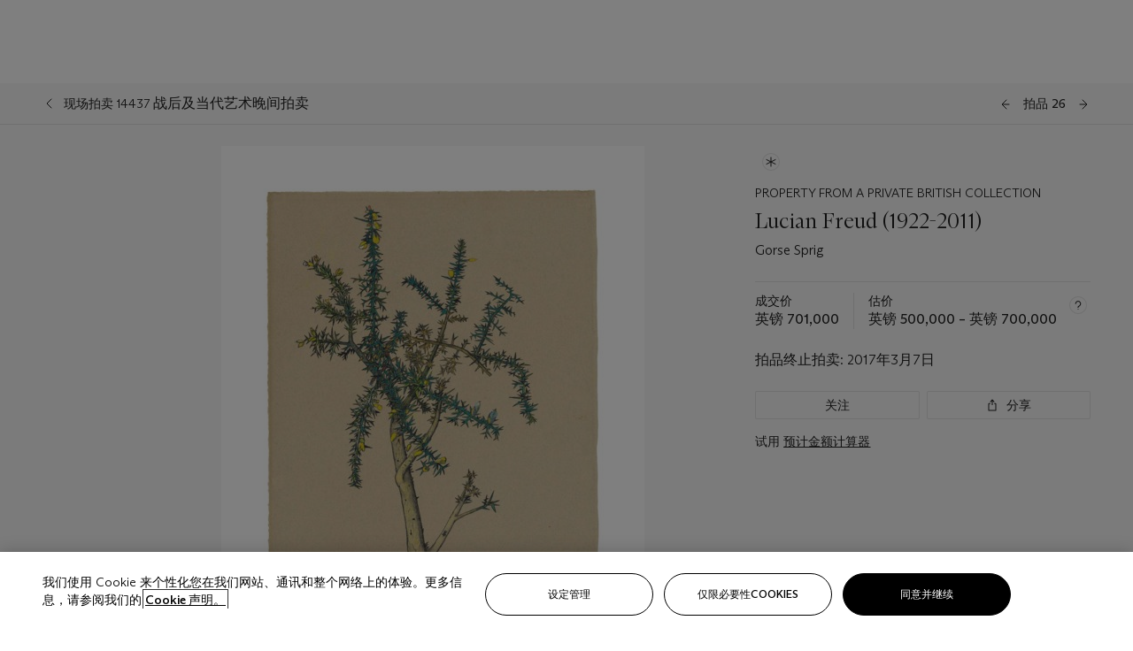

--- FILE ---
content_type: text/html; charset=utf-8
request_url: https://www.christies.com.cn/zh-cn/lot/lot-6059901
body_size: 37375
content:



<!DOCTYPE html>
<html class="no-js" lang="zh-CN">
<head>
    <meta charset="utf-8" />
    
    


<script type="text/plain" class="optanon-category-2">
        
        var xmlHttp = new XMLHttpRequest();
        xmlHttp.open( "HEAD", "https://js.monitor.azure.com/scripts/b/ai.2.min.js", false );
        xmlHttp.onload = function() {
            if (xmlHttp.status == 200) {

                
                !function (T, l, y) { var S = T.location, k = "script", D = "instrumentationKey", C = "ingestionendpoint", I = "disableExceptionTracking", E = "ai.device.", b = "toLowerCase", w = "crossOrigin", N = "POST", e = "appInsightsSDK", t = y.name || "appInsights"; (y.name || T[e]) && (T[e] = t); var n = T[t] || function (d) { var g = !1, f = !1, m = { initialize: !0, queue: [], sv: "5", version: 2, config: d }; function v(e, t) { var n = {}, a = "Browser"; return n[E + "id"] = a[b](), n[E + "type"] = a, n["ai.operation.name"] = S && S.pathname || "_unknown_", n["ai.internal.sdkVersion"] = "javascript:snippet_" + (m.sv || m.version), { time: function () { var e = new Date; function t(e) { var t = "" + e; return 1 === t.length && (t = "0" + t), t } return e.getUTCFullYear() + "-" + t(1 + e.getUTCMonth()) + "-" + t(e.getUTCDate()) + "T" + t(e.getUTCHours()) + ":" + t(e.getUTCMinutes()) + ":" + t(e.getUTCSeconds()) + "." + ((e.getUTCMilliseconds() / 1e3).toFixed(3) + "").slice(2, 5) + "Z" }(), iKey: e, name: "Microsoft.ApplicationInsights." + e.replace(/-/g, "") + "." + t, sampleRate: 100, tags: n, data: { baseData: { ver: 2 } } } } var h = d.url || y.src; if (h) { function a(e) { var t, n, a, i, r, o, s, c, u, p, l; g = !0, m.queue = [], f || (f = !0, t = h, s = function () { var e = {}, t = d.connectionString; if (t) for (var n = t.split(";"), a = 0; a < n.length; a++) { var i = n[a].split("="); 2 === i.length && (e[i[0][b]()] = i[1]) } if (!e[C]) { var r = e.endpointsuffix, o = r ? e.location : null; e[C] = "https://" + (o ? o + "." : "") + "dc." + (r || "services.visualstudio.com") } return e }(), c = s[D] || d[D] || "", u = s[C], p = u ? u + "/v2/track" : d.endpointUrl, (l = []).push((n = "SDK LOAD Failure: Failed to load Application Insights SDK script (See stack for details)", a = t, i = p, (o = (r = v(c, "Exception")).data).baseType = "ExceptionData", o.baseData.exceptions = [{ typeName: "SDKLoadFailed", message: n.replace(/\./g, "-"), hasFullStack: !1, stack: n + "\nSnippet failed to load [" + a + "] -- Telemetry is disabled\nHelp Link: https://go.microsoft.com/fwlink/?linkid=2128109\nHost: " + (S && S.pathname || "_unknown_") + "\nEndpoint: " + i, parsedStack: [] }], r)), l.push(function (e, t, n, a) { var i = v(c, "Message"), r = i.data; r.baseType = "MessageData"; var o = r.baseData; return o.message = 'AI (Internal): 99 message:"' + ("SDK LOAD Failure: Failed to load Application Insights SDK script (See stack for details) (" + n + ")").replace(/\"/g, "") + '"', o.properties = { endpoint: a }, i }(0, 0, t, p)), function (e, t) { if (JSON) { var n = T.fetch; if (n && !y.useXhr) n(t, { method: N, body: JSON.stringify(e), mode: "cors" }); else if (XMLHttpRequest) { var a = new XMLHttpRequest; a.open(N, t), a.setRequestHeader("Content-type", "application/json"), a.send(JSON.stringify(e)) } } }(l, p)) } function i(e, t) { f || setTimeout(function () { !t && m.core || a() }, 500) } var e = function () { var n = l.createElement(k); n.src = h; var e = y[w]; return !e && "" !== e || "undefined" == n[w] || (n[w] = e), n.onload = i, n.onerror = a, n.onreadystatechange = function (e, t) { "loaded" !== n.readyState && "complete" !== n.readyState || i(0, t) }, n }(); y.ld < 0 ? l.getElementsByTagName("head")[0].appendChild(e) : setTimeout(function () { l.getElementsByTagName(k)[0].parentNode.appendChild(e) }, y.ld || 0) } try { m.cookie = l.cookie } catch (p) { } function t(e) { for (; e.length;)!function (t) { m[t] = function () { var e = arguments; g || m.queue.push(function () { m[t].apply(m, e) }) } }(e.pop()) } var n = "track", r = "TrackPage", o = "TrackEvent"; t([n + "Event", n + "PageView", n + "Exception", n + "Trace", n + "DependencyData", n + "Metric", n + "PageViewPerformance", "start" + r, "stop" + r, "start" + o, "stop" + o, "addTelemetryInitializer", "setAuthenticatedUserContext", "clearAuthenticatedUserContext", "flush"]), m.SeverityLevel = { Verbose: 0, Information: 1, Warning: 2, Error: 3, Critical: 4 }; var s = (d.extensionConfig || {}).ApplicationInsightsAnalytics || {}; if (!0 !== d[I] && !0 !== s[I]) { var c = "onerror"; t(["_" + c]); var u = T[c]; T[c] = function (e, t, n, a, i) { var r = u && u(e, t, n, a, i); return !0 !== r && m["_" + c]({ message: e, url: t, lineNumber: n, columnNumber: a, error: i }), r }, d.autoExceptionInstrumented = !0 } return m }(y.cfg); function a() { y.onInit && y.onInit(n) } (T[t] = n).queue && 0 === n.queue.length ? (n.queue.push(a), n.trackPageView({})) : a() }(window, document, {
                    src: "https://js.monitor.azure.com/scripts/b/ai.2.min.js", crossOrigin: "anonymous",
                    onInit: function (sdk) {
                        sdk.addTelemetryInitializer(function (envelope) {
                            if (envelope.baseType == "RemoteDependencyData")
                            {
                                var excludedDomains = ["cdn.cookielaw.org","o2.mouseflow.com","s.acquire.io","app.acquire.io","seg.mmtro.com","christiesinc.tt.omtrdc.net","dpm.demdex.net","smetrics.christies.com","ct.pinterest.com","www.google-analytics.com"];

                                for (let i = 0; i < excludedDomains.length; i++)
                                {
                                    if (envelope.baseData.target.includes(excludedDomains[i]))
                                    {
                                        return false;
                                    }
                                }
                            }

                            return true;
                        });
                    },
                    cfg: {
                        instrumentationKey: "5c229b10-0be6-42b4-bfbf-0babaf38d0ac",
                        disableFetchTracking: false,
                        disablePageUnloadEvents: ["unload"]
                    }
                });
                
            }
        }

        try{
            xmlHttp.send( null );
        } catch (error) {
            // ignore: user is blocking scripts, what else can we do?
        }

</script>



    <script>
        window.chrGlobal = {"ismobileapp":false,"distribution_package_url":"https://dsl.assets.christies.com/distribution/production/latest/index.js","distribution_package_app_name":"","language":"zh-CN","analytics_env":"christiesprod","analytics_region_tag":"data-track","analytics_debug":false,"is_authenticated":false,"analytics_datalayer":true,"share":{"client_id":"ra-5fc8ecd336145103","items":[{"type":"email","label_txt":"Email","analytics_id":"live_socialshare_email","aria_share_title_txt":"透过电邮分享"}]},"labels":{"close_modal_txt":"Close modal window"},"access_token_expiration":"0"};
    </script>

<script type="module">
    import { initializePackage } from 'https://dsl.assets.christies.com/distribution/production/latest/index.js';
    initializePackage("sitecore");
</script>




    <title>Lucian Freud (1922-2011), Gorse Sprig | Christie&#39;s</title>

    <meta name="description" content="Gorse Sprig" />

    <meta name="keywords" content="佳士得，现场拍卖，拍卖， 拍品" />

    <link rel="canonical" href="https://www.christies.com.cn/zh-cn/lot/lot-6059901" />

    <meta name="robots" content="all" />

    <meta name="christies-ctx-item" content="{DB47C573-0E0A-4C5F-A264-DB8584B23DD7}" />





    <meta name="og:title" content="Lucian Freud (1922-2011), Gorse Sprig | Christie&#39;s" />

    <meta name="og:description" content="Gorse Sprig" />

    <meta name="og:image" content="https://www.christies.com.cn/img/LotImages/2017/CKS/2017_CKS_14437_0026_000(lucian_freud_gorse_sprig045353).jpg?mode=max" />

    <meta name="og:type" content="website" />

    <meta name="og:url" content="https://www.christies.com.cn/zh-cn/lot/lot-6059901" />




<meta name="viewport" content="width=device-width, initial-scale=1" />
<meta http-equiv="X-UA-Compatible" content="IE=edge" />
<meta name="format-detection" content="telephone=no">

<link href="https://dsl.assets.christies.com.cn/design-system-library/production/critical.min.css" rel="preload stylesheet" as="style" fetchpriority="high" />
<link href="https://dsl.assets.christies.com.cn/design-system-library/production/arizona.min.css" rel="preload stylesheet" as="style" fetchpriority="high" />

<script src="https://dsl.assets.christies.com.cn/design-system-library/production/critical.min.js" async></script>
<script type="module" src="https://dsl.assets.christies.com.cn/design-system-library/production/christies-design-system-library.esm.js" defer></script>
<script nomodule src="https://dsl.assets.christies.com.cn/design-system-library/production/christies-design-system-library.js" defer></script>
<link href="https://dsl.assets.christies.com.cn/design-system-library/production/christies-design-system-library.css" rel="preload stylesheet" as="style" fetchpriority="high" />

<script>
    function getRootNode(o) { return "object" == typeof o && Boolean(o.composed) ? getShadowIncludingRoot(this) : getRoot(this) } function getShadowIncludingRoot(o) { var t = getRoot(o); return isShadowRoot(t) ? getShadowIncludingRoot(t.host) : t } function getRoot(o) { return null != o.parentNode ? getRoot(o.parentNode) : o }
    function isShadowRoot(o) { return "#document-fragment" === o.nodeName && "ShadowRoot" === o.constructor.name } Object.defineProperty(Node.prototype, "getRootNode", { enumerable: !1, configurable: !1, value: getRootNode });
</script>




<link rel='shortcut icon' type='image/x-icon' href='/Assets/Discovery.Project.Website/V2023/favicons/favicon.ico'><link rel='icon' type='image/png' href='/Assets/Discovery.Project.Website/V2023/favicons/favicon-16x16.png' sizes='16x16'><link rel='icon' type='image/png' href='/Assets/Discovery.Project.Website/V2023/favicons/favicon-32x32.png' sizes='32x32'><link rel='apple-touch-icon' type='image/png' href='/Assets/Discovery.Project.Website/V2023/favicons/apple-touch-icon-57x57.png' sizes='57x57'><link rel='apple-touch-icon' type='image/png' href='/Assets/Discovery.Project.Website/V2023/favicons/apple-touch-icon-60x60.png' sizes='60x60'><link rel='apple-touch-icon' type='image/png' href='/Assets/Discovery.Project.Website/V2023/favicons/apple-touch-icon-72x72.png' sizes='72x72'><link rel='apple-touch-icon' type='image/png' href='/Assets/Discovery.Project.Website/V2023/favicons/apple-touch-icon-76x76.png' sizes='76x76'><link rel='apple-touch-icon' type='image/png' href='/Assets/Discovery.Project.Website/V2023/favicons/apple-touch-icon-114x114.png' sizes='114x114'><link rel='apple-touch-icon' type='image/png' href='/Assets/Discovery.Project.Website/V2023/favicons/apple-touch-icon-120x120.png' sizes='120x120'><link rel='apple-touch-icon' type='image/png' href='/Assets/Discovery.Project.Website/V2023/favicons/apple-touch-icon-144x144.png' sizes='144x144'><link rel='apple-touch-icon' type='image/png' href='/Assets/Discovery.Project.Website/V2023/favicons/apple-touch-icon-152x152.png' sizes='152x152'><link rel='apple-touch-icon' type='image/png' href='/Assets/Discovery.Project.Website/V2023/favicons/apple-touch-icon-167x167.png' sizes='167x167'><link rel='apple-touch-icon' type='image/png' href='/Assets/Discovery.Project.Website/V2023/favicons/apple-touch-icon-180x180.png' sizes='180x180'><link rel='apple-touch-icon' type='image/png' href='/Assets/Discovery.Project.Website/V2023/favicons/apple-touch-icon-1024x1024.png' sizes='1024x1024'><link rel='apple-touch-startup-image' media='(min-width: 320px) and (min-height: 480px) and (-webkit-device-pixel-ratio: 1)' type='image/png' href='/Assets/Discovery.Project.Website/V2023/favicons/apple-touch-startup-image-320x460.png'><link rel='apple-touch-startup-image' media='(min-width: 320px) and (min-height: 480px) and (-webkit-device-pixel-ratio: 2)' type='image/png' href='/Assets/Discovery.Project.Website/V2023/favicons/apple-touch-startup-image-640x920.png'><link rel='apple-touch-startup-image' media='(min-width: 320px) and (min-height: 568px) and (-webkit-device-pixel-ratio: 2)' type='image/png' href='/Assets/Discovery.Project.Website/V2023/favicons/apple-touch-startup-image-640x1096.png'><link rel='apple-touch-startup-image' media='(min-width: 375px) and (min-height: 667px) and (-webkit-device-pixel-ratio: 2)' type='image/png' href='/Assets/Discovery.Project.Website/V2023/favicons/apple-touch-startup-image-750x1294.png'><link rel='apple-touch-startup-image' media='(min-width: 414px) and (min-height: 736px) and (orientation: landscape) and (-webkit-device-pixel-ratio: 3)' type='image/png' href='/Assets/Discovery.Project.Website/V2023/favicons/apple-touch-startup-image-1182x2208.png'><link rel='apple-touch-startup-image' media='(min-width: 414px) and (min-height: 736px) and (orientation: portrait) and (-webkit-device-pixel-ratio: 3)' type='image/png' href='/Assets/Discovery.Project.Website/V2023/favicons/apple-touch-startup-image-1242x2148.png'><link rel='apple-touch-startup-image' media='(min-width: 414px) and (min-height: 736px) and (orientation: portrait) and (-webkit-device-pixel-ratio: 3)' type='image/png' href='/Assets/Discovery.Project.Website/V2023/favicons/apple-touch-startup-image-748x1024.png'><link rel='apple-touch-startup-image' media='(min-width: 768px) and (min-height: 1024px) and (orientation: portrait) and (-webkit-device-pixel-ratio: 1)' type='image/png' href='/Assets/Discovery.Project.Website/V2023/favicons/apple-touch-startup-image-768x1004.png'><link rel='apple-touch-startup-image' media='(min-width: 768px) and (min-height: 1024px) and (orientation: landscape) and (-webkit-device-pixel-ratio: 2)' type='image/png' href='/Assets/Discovery.Project.Website/V2023/favicons/apple-touch-startup-image-1496x2048.png'><link rel='apple-touch-startup-image' media='(min-width: 768px) and (min-height: 1024px) and (orientation: portrait) and (-webkit-device-pixel-ratio: 2)' type='image/png' href='/Assets/Discovery.Project.Website/V2023/favicons/apple-touch-startup-image-1536x2008.png'><link rel='icon' type='image/png' href='/Assets/Discovery.Project.Website/V2023/favicons/coast-228x228.png'>
        <meta name="mobile-web-app-capable" content="yes" />
        <meta name="theme-color" content="#fff" />
        <meta name="application-name" content="Christie&#39;s" />
        <meta name="apple-mobile-web-app-capable" content="yes" />
        <meta name="apple-mobile-web-app-status-bar-style" content="black-translucent" />
        <meta name="apple-mobile-web-app-title" content="Christie&#39;s" />
        <meta name="msapplication-TileColor" content="#fff" />
        <meta name="msapplication-TileImage" content="/Assets/Discovery.Project.Website/mstile-144x144.png" />
        <meta name="msapplication-config" content="\Assets\Discovery.Project.Website\favicons\browserconfig.xml" />
        <meta name="yandex-tableau-widget" content="\Assets\Discovery.Project.Website\favicons\yandex-browser-manifest.json" />



    <script>
    var $buoop = {
        required: { e: -4, f: -3, o: -3, s: -1, c: -3 }, insecure: true, unsupported: true, api: 2020.02, text: {
            'msg': 'Your web browser ({brow_name}) is out of date.',
            'msgmore': 'Update your browser for more security, speed and the best experience on this site.',
            'bupdate': 'Update browser',
            'bignore': 'Ignore',
            'remind': 'You will be reminded in {days} days.',
            'bnever': 'Never show again'
        }
    };
    function $buo_f() {
        var e = document.createElement("script");
        e.src = "//browser-update.org/update.min.js";
        document.body.appendChild(e);
    };
    try { document.addEventListener("DOMContentLoaded", $buo_f, false) }
    catch (e) { window.attachEvent("onload", $buo_f) }
    </script>





<style>
    .chr-theme--living-color.chr-theme--living-color {
        --c-accent: 0, 0%, 97%;
        --c-dominant: 0, 0%, 13%;
    }
</style>
</head>
    <body>
        
        




<script>
    window.chrComponents = window.chrComponents || {};
    window.chrComponents.header = {"data":{"header":{"language":"zh-CN","language_id":"1","is_authenticated":false,"page_refresh_after_sign_in":true,"page_refresh_after_sign_out":true,"sign_up_account_url":"https://signup.christies.com.cn/signup","sign_up_from_live_chat_account_url":"https://signup.christies.com.cn/signup?fromLiveChat=true","forgot_your_password_url":"/mychristies/passwordretrieval.aspx","login_aws_waf_security_script_url":"https://671144c6c9ff.us-east-1.sdk.awswaf.com/671144c6c9ff/11d0f81935d9/challenge.js","sign_in_api_endpoint":{"url":"https://dw-prod-auth.christies.com.cn","path":"auth/api/v1/login","method":"POST","parameters":{"fromSignInToBid":""}},"sign_out_api_endpoint":{"url":"https://dw-prod-auth.christies.com.cn","path":"auth/api/v1/logout","method":"POST","parameters":{"currentPageUri":""}},"sliding_session_api_endpoint":{"url":"https://dw-prod-auth.christies.com.cn","path":"auth/api/v1/refresh","method":"POST","parameters":null},"languages":[{"title_txt":"EN","full_title_txt":"英语","aria_label_txt":"英语","query_string_parameters":{"lid":"1","sc_lang":"en"}},{"title_txt":"繁","full_title_txt":"繁体中文","aria_label_txt":"繁体中文","query_string_parameters":{"lid":"3","sc_lang":"zh"}},{"title_txt":"简","full_title_txt":"简体中文","aria_label_txt":"简体中文","query_string_parameters":{"lid":"4","sc_lang":"zh-cn"}}],"search":{"url":"/zh-cn/search","redirect_keywords":["Gooding","Internships","Internship","apprenticeship"],"numbers_of_letters_to_start":0,"time_to_start":0},"access_token_expiration":"0"}},"labels":{"aria_back_to_parent_txt":"返回主菜单","aria_expanded_menu_item_txt":"按向下箭头进入二级菜单","aria_main_nav_txt":"主","aria_menu_txt":"菜单","aria_search_btn_txt":"提交搜寻","aria_search_txt":"搜索","aria_skip_link_txt":"跳过链接","aria_user_navigation_txt":"用户导航","back_button_txt":"后退","choose_language_txt":"选择语言","language_label_txt":"简体中文","language_txt":"语言","placeholder_txt":"根据关键字搜索","skip_link_txt":"跳至主要内容","view_all_txt":"查看全部","login_modal_title_txt":"登录您的账户","login_modal_title_from_live_chat_txt":"请登录或创建一个帐户与客户服务代表聊天","login_modal_username_txt":"电子邮件地址","login_modal_username_required_error_txt":"请输入您的电子邮件地址","login_modal_password_txt":"密码","login_modal_password_required_error_txt":"请输入您的密码","login_modal_forgot_your_password_txt":"忘记密码？","login_modal_sign_in_txt":"登入","login_modal_create_new_account_txt":"创建账户","login_modal_show_password_txt":"显示密码","login_modal_hide_password_txt":"隐藏密码","login_modal_error_txt":"出了点问题。请重试。","login_modal_invalid_credentials_txt":"您的电子邮件地址和密码不匹配。请重试。","login_modal_account_locked_txt":"由于多次登录尝试，您的账户已被暂时锁定。我们已向您发送了一封电子邮件，其中包含解锁账户的说明。如需进一步帮助，<a class=\"chr-alert-next__content__link\" href=\"/help/frequently-asked-questions/overview\" target=\"_blank\">请联系客户服务。</a>","refresh_modal_title_txt":"您已登出。","refresh_modal_message_txt":"您尚未通过验证。若欲参与拍卖竞投，请刷新页面并重新登入。","refresh_modal_button_txt":"刷新页面"}};
</script>

<style>
    :root {
        /* Header heights for CLS prevention */
        --header-height-mobile: 56px;   /* Height for mobile screens */
        --header-height-desktop: 94px;  /* Height for desktop screens */
    }
    #headerHost {
        height: var(--header-height-mobile);
    }

    @media (min-width: 1280px) {
        #headerHost {
            height: var(--header-height-desktop);
        }
    }

</style>

<div id="headerHost">
    <template shadowrootmode="open">
        <link rel="stylesheet" href="https://dsl.assets.christies.com.cn/react-legacy-integration/production/latest/index.css" />
        <div id="headerRoot" />
    </template>
</div>

<script type="module">
    import ReactTools, { Header, AuthContext } from 'https://dsl.assets.christies.com.cn/react-legacy-integration/production/latest/index.js';

    const shadowRoot = document.getElementById('headerHost').shadowRoot
    const root = ReactTools.createRoot(shadowRoot.getElementById("headerRoot"));

    const authParams = {
        login: () => { window.dispatchEvent(new CustomEvent("chr.openLoginModal")) },
        logout: () => { window.dispatchEvent(new CustomEvent("chr.logout")) },
        isAuthenticated: false,
        getToken: () => "",
    }

    root.render(
        ReactTools.createElement(AuthContext.Provider, { value: authParams }, ReactTools.createElement(Header, {
                headerData: {"data":{"language":"zh-CN","logo":{"title_txt":"佳士得","url":"/zh-cn","analytics_id":"logo"},"search":{"url":"/zh-cn/search","redirect_keywords":["Gooding","Internships","Internship","apprenticeship"],"numbers_of_letters_to_start":0,"time_to_start":0},"languages":[{"title_txt":"EN","full_title_txt":"英语","aria_label_txt":"英语","query_string_parameters":{"lid":"1","sc_lang":"en"}},{"title_txt":"繁","full_title_txt":"繁体中文","aria_label_txt":"繁体中文","query_string_parameters":{"lid":"3","sc_lang":"zh"}},{"title_txt":"简","full_title_txt":"简体中文","aria_label_txt":"简体中文","query_string_parameters":{"lid":"4","sc_lang":"zh-cn"}}],"main_navigation_links":[{"secondary_navigation_links":[{"show_view_all":false,"items":[{"title_txt":"即将举行的拍卖","url":"/zh-cn/calendar?filters=|event_live|event_115|","analytics_id":"upcomingauctions","truncate_at_two_lines":false},{"title_txt":"现正举办的展览","url":"https://www.christies.com.cn/zh-cn/stories/on-view-4323c96e8d15434092ff8abf2f2070fc?sc_mode=normal","analytics_id":"currentexhibitions","truncate_at_two_lines":false},{"title_txt":"浏览全部艺术作品","url":"/zh-cn/browse","analytics_id":"browseallartandobjects","truncate_at_two_lines":false},{"title_txt":"拍卖结果","url":"https://www.christies.com.cn/zh-cn/results","analytics_id":"auctionresults","truncate_at_two_lines":false}],"title_txt":"拍卖","url":"https://www.christies.com.cn/zh-cn/calendar","analytics_id":"calendar"},{"show_view_all":true,"items":[{"title_txt":"古代文物","url":"/zh-cn/auction/antiquities-24243-nyr/","analytics_id":"antiquities","truncate_at_two_lines":false},{"title_txt":"Jürgen Schwarz传世名窖: 五十载珍藏第二部分","url":"/zh-cn/auction/the-historic-cellar-of-j-rgen-schwarz-five-decades-of-collecting-part-ii-24460-hgk/","analytics_id":"thehistoriccellarofjurgenschwarzfivedecadesofcollectingpartii","truncate_at_two_lines":false},{"title_txt":"Mathilde and Friends in Paris","url":"/zh-cn/auction/mathilde-and-friends-in-paris-24667-par/","analytics_id":"mathildeandfriendsinparis","truncate_at_two_lines":false},{"title_txt":"古典大师（第一部分）","url":"/zh-cn/auction/old-masters-23933-nyr/","analytics_id":"oldmasters","truncate_at_two_lines":false},{"title_txt":"古典大师绘画及雕塑（第二部分）","url":"/zh-cn/auction/old-master-paintings-and-sculpture-part-ii-30918/","analytics_id":"oldmasterpaintingsandsculpturepartii","truncate_at_two_lines":false},{"title_txt":"书藉及手稿 （包括美国文物）","url":"/zh-cn/auction/fine-printed-books-and-manuscripts-including-americana-23758-nyr/","analytics_id":"fineprintedbooksandmanuscriptsincludingamericana","truncate_at_two_lines":false},{"title_txt":"古典大师及英国绘画","url":"/zh-cn/auction/old-master-and-british-drawings-24142-nyr/","analytics_id":"oldmasterandbritishdrawings","truncate_at_two_lines":false},{"title_txt":"慧眼识珍：哈特伉俪珍藏现场拍卖","url":"/zh-cn/auction/a-life-of-discerning-passions-the-collection-of-h-rodes-sr-and-patricia-hart-live-31095/","analytics_id":"alifeofdiscerningpassionsthecollectionofhrodessrandpatriciahartlive","truncate_at_two_lines":false},{"title_txt":"慧眼识珍：哈特伉俪珍藏网上拍卖","url":"https://onlineonly.christies.com.cn/s/life-discerning-passions-collection-h-rodes-sr-patricia-hart-online/lots/3920?sc_lang=zh-cn","analytics_id":"alifeofdiscerningpassionsthecollectionofhrodessrandpatriciahartonline","truncate_at_two_lines":false},{"title_txt":"香江春晓：中国书画网上拍卖","url":"/zh-cn/auction/dawn-of-spring-chinese-paintings-online-24207-hgk/","analytics_id":"dawnofspringchinesepaintingsonline","truncate_at_two_lines":false},{"title_txt":"艾琳·罗斯福·艾特肯珍藏：优雅餐厅与英国绘画","url":"/zh-cn/auction/irene-roosevelt-aitken-the-dining-room-and-british-paintings-31115/","analytics_id":"irenerooseveltaitkenthediningroomandbritishpaintings","truncate_at_two_lines":false},{"title_txt":"艾琳·罗斯福·艾特肯珍藏：绘画室与法国绘画","url":"/zh-cn/auction/irene-roosevelt-aitken-the-drawing-room-and-french-paintings-31233/","analytics_id":"irenerooseveltaitkenthedrawingroomandfrenchpaintings","truncate_at_two_lines":false},{"title_txt":"艾琳·罗斯福·艾特肯珍藏：图书室、卧室与工艺精品","url":"/zh-cn/auction/irene-roosevelt-aitken-the-library-bedrooms-and-objects-of-vertu-31234/","analytics_id":"irenerooseveltaitkenthelibrarybedroomsandobjectsofvertu","truncate_at_two_lines":false},{"title_txt":"Irene Roosevelt Aitken: A Love of the 18th Century","url":"https://onlineonly.christies.com.cn/s/irene-roosevelt-aitken-love-18th-century/lots/3983?sc_lang=zh-cn","analytics_id":"irenerooseveltaitkenaloveofthe18thcentury","truncate_at_two_lines":false},{"title_txt":"Irene Roosevelt Aitken: A Life on 5th Avenue","url":"/zh-cn/auction/irene-roosevelt-aitken-a-life-on-5th-avenue-24594-nyr/","analytics_id":"irenerooseveltaitkenalifeon5thavenue","truncate_at_two_lines":false},{"title_txt":"当代版画：纽约","url":"/zh-cn/auction/contemporary-edition-new-york-24246-nyr/","analytics_id":"contemporaryeditionnewyork","truncate_at_two_lines":false}],"title_txt":"现正举行的拍卖","url":"/zh-cn/calendar?filters=|event_live|event_115|","analytics_id":"currentauctions"},{"show_view_all":true,"items":[{"title_txt":"Classic Week | New York","url":"https://www.christies.com.cn/en/events/classic-week-new-york/what-is-on","analytics_id":"classicweeknewyork","truncate_at_two_lines":true},{"title_txt":"The Irene Roosevelt Aiken Collection | New York","url":"https://www.christies.com.cn/en/events/the-irene-roosevelt-aitken-collection/what-is-on","analytics_id":"irenrooseveltaitkennewyork","truncate_at_two_lines":true},{"title_txt":"The Roger and Josette Vanthournout Collection | London","url":"https://www.christies.com.cn/en/events/the-roger-and-josette-vanthournout-collection/what-is-on","analytics_id":"vanthournoutcollectionlondon","truncate_at_two_lines":true},{"title_txt":"Contemporary New York | New York","url":"https://www.christies.com.cn/en/events/contemporary-art/what-is-on","analytics_id":"contemporaryartny","truncate_at_two_lines":true},{"title_txt":"The Jim Irsay Collection | New York","url":"/zh-cn/events/the-jim-irsay-collection","analytics_id":"thejimirsaycollection","truncate_at_two_lines":false}],"title_txt":"Featured","url":"/en/calendar","analytics_id":"featured"}],"title_txt":"拍卖","url":"https://www.christies.com.cn/zh-cn/calendar","analytics_id":"auctions"},{"secondary_navigation_links":[{"show_view_all":true,"items":[{"title_txt":"Decorative Arts For Your Home | Online","url":"https://www.private.christies.com/","analytics_id":"decorativeartsforyourhome","truncate_at_two_lines":true},{"title_txt":"Iconic Handbags A Private Selling Exhibition","url":"/zh-cn/private-sales/exhibitions/iconic-handbags-a-private-selling-exhibition-2657accd-151f-452a-a491-47696197b93d/browse-works","analytics_id":"iconichandbagsaprivatesellingexhibition","truncate_at_two_lines":false}],"title_txt":"现正举办的展览","url":"https://www.christies.com.cn/zh-cn/private-sales/whats-on-offer","analytics_id":"currentexhibitions"},{"show_view_all":true,"items":[{"title_txt":"十九世纪家具及工艺精品","url":"/zh-cn/private-sales/categories?filters=%7CDepartmentIds%7B68%7D%7C","analytics_id":"19thcenturyfurnitureandworksofart","truncate_at_two_lines":false},{"title_txt":"美国艺术","url":"/zh-cn/private-sales/categories?filters=%7CDepartmentIds%7B3%7D%7C&loadall=false&page=1&sortby=PublishDate","analytics_id":"americanart","truncate_at_two_lines":false},{"title_txt":"欧洲家具及艺术品","url":"/private-sales/categories?filters=%7CDepartmentIds%7B26%7D%7C&loadall=false&page=1&sortby=PublishDate","analytics_id":"europeanfurnitureandworksofart","truncate_at_two_lines":true},{"title_txt":"手袋及配饰","url":"/zh-cn/private-sales/categories?filters=%7CDepartmentIds%7B22%7D%7C&loadall=false&page=1&sortby=PublishDate","analytics_id":"handbags","truncate_at_two_lines":false},{"title_txt":"印象派及现代艺术","url":"/zh-cn/private-sales/categories?filters=%7CDepartmentIds%7B29%7D%7C&loadall=false&page=1&sortby=PublishDate","analytics_id":"impressionistandmodernart","truncate_at_two_lines":false},{"title_txt":"战后及当代艺术","url":"/zh-cn/private-sales/categories?filters=%7CDepartmentIds%7B74%7D%7C&loadall=false&page=1&sortby=PublishDate","analytics_id":"postwarandcontemporaryart","truncate_at_two_lines":false},{"title_txt":"科学及自然历史","url":"/zh-cn/private-sales/categories?filters=%7CDepartmentIds%7B47%7D%7C&loadall=false&page=1&sortby=PublishDate","analytics_id":"scienceandnaturalhistory","truncate_at_two_lines":false}],"title_txt":"可供洽购的艺术品","url":"https://www.christies.com.cn/zh-cn/private-sales/categories","analytics_id":"categories"},{"show_view_all":false,"items":[{"title_txt":"估价待询","url":"https://www.christies.com.cn/selling-services/auction-services/auction-estimates/overview","analytics_id":"requestanestimate","truncate_at_two_lines":false},{"title_txt":"委托拍卖","url":"https://www.christies.com.cn/zh-cn/help/selling-guide/overview","analytics_id":"sellingguide","truncate_at_two_lines":false},{"title_txt":"关于私人洽购","url":"https://www.christies.com.cn/zh-cn/private-sales/about","analytics_id":"aboutprivatesales","truncate_at_two_lines":false}],"title_txt":"委托佳士得","url":"https://www.christies.com.cn/zh-cn/help/selling-guide/overview","analytics_id":"sellwithus"}],"title_txt":"私人洽购","url":"/zh-cn/private-sales/whats-on-offer","analytics_id":"privatesales"},{"secondary_navigation_links":[{"show_view_all":false,"items":[{"title_txt":"估价待询","url":"https://www.christies.com.cn/selling-services/auction-services/auction-estimates/overview","analytics_id":"requestanestimate","truncate_at_two_lines":false},{"title_txt":"佳士得艺术金融服务","url":"https://www.christies.com.cn/zh-cn/services/art-finance/overview","analytics_id":"financeyourart","truncate_at_two_lines":false},{"title_txt":"委托拍卖","url":"https://www.christies.com.cn/zh-cn/help/selling-guide/overview","analytics_id":"sellingguide","truncate_at_two_lines":false},{"title_txt":"拍卖结果","url":"https://www.christies.com.cn/zh-cn/results","analytics_id":"auctionresults","truncate_at_two_lines":false}],"title_txt":"委托佳士得","url":"https://www.christies.com.cn/zh-cn/help/selling-guide/overview","analytics_id":"sellwithus"},{"show_view_all":true,"items":[{"title_txt":"十九世纪欧洲艺术","url":"/zh-cn/departments/19th-century-european-art","analytics_id":"19thcenturyeuropeanart","truncate_at_two_lines":false},{"title_txt":"非洲及大洋洲艺术","url":"/zh-cn/departments/african-and-oceanic-art","analytics_id":"africanandoceanicart","truncate_at_two_lines":false},{"title_txt":"美国艺术","url":"/zh-cn/departments/american-art","analytics_id":"americanart","truncate_at_two_lines":false},{"title_txt":"古代艺术及文物","url":"/zh-cn/departments/ancient-art-and-antiquities","analytics_id":"ancientartandantiquities","truncate_at_two_lines":false},{"title_txt":"经典汽车、摩托车及汽车收藏品","url":"/zh-cn/department/automobiles-cars-motorcycles-automobilia","analytics_id":"automobilescarsmotorcyclesandautomobilia","truncate_at_two_lines":false},{"title_txt":"书籍及手稿","url":"/zh-cn/departments/books-and-manuscripts","analytics_id":"booksandmanuscripts","truncate_at_two_lines":false},{"title_txt":"中国瓷器及艺术品","url":"/zh-cn/departments/chinese-ceramics-and-works-of-art","analytics_id":"chineseceramicsandworksofart","truncate_at_two_lines":false},{"title_txt":"中国书画","url":"/zh-cn/departments/chinese-paintings","analytics_id":"chinesepaintings","truncate_at_two_lines":false},{"title_txt":"设计杰作","url":"/zh-cn/departments/design","analytics_id":"design","truncate_at_two_lines":false},{"title_txt":"欧洲家具及艺术品","url":"/zh-cn/departments/european-furniture-and-works-of-art","analytics_id":"europeanfurnitureandworksofart","truncate_at_two_lines":false},{"title_txt":"手袋及配饰","url":"/zh-cn/departments/handbags-and-accessories","analytics_id":"handbagsandaccessories","truncate_at_two_lines":false},{"title_txt":"印象派及现代艺术","url":"/zh-cn/departments/impressionist-and-modern-art","analytics_id":"impressionistandmodernart","truncate_at_two_lines":false},{"title_txt":"伊斯兰艺术","url":"/zh-cn/departments/islamic-and-indian-art","analytics_id":"islamicandindianart","truncate_at_two_lines":false},{"title_txt":"日本艺术","url":"/zh-cn/departments/japanese-art","analytics_id":"japaneseart","truncate_at_two_lines":false},{"title_txt":"珠宝","url":"/zh-cn/departments/jewellery","analytics_id":"jewellery","truncate_at_two_lines":false},{"title_txt":"拉丁美洲艺术","url":"/zh-cn/departments/latin-american-art","analytics_id":"latinamericanart","truncate_at_two_lines":false},{"title_txt":"现代及当代中东艺术","url":"/zh-cn/departments/modern-and-contemporary-middle-eastern-art","analytics_id":"modernandcontemporarymiddleeasternart","truncate_at_two_lines":false},{"title_txt":"古典大师画作","url":"/zh-cn/departments/old-master-drawings","analytics_id":"oldmasterdrawings","truncate_at_two_lines":false},{"title_txt":"古典大师及早期英国绘画","url":"/zh-cn/departments/old-master-paintings","analytics_id":"oldmasterpaintings","truncate_at_two_lines":false},{"title_txt":"摄影作品","url":"/zh-cn/departments/photographs","analytics_id":"photographs","truncate_at_two_lines":false},{"title_txt":"战后及当代艺术","url":"/zh-cn/departments/post-war-and-contemporary-art","analytics_id":"post-warandcontemporaryart","truncate_at_two_lines":false},{"title_txt":"版画及限量作品","url":"/zh-cn/departments/prints-and-multiples","analytics_id":"printsandmultiples","truncate_at_two_lines":false},{"title_txt":"名家私人珍藏及庄园宅第拍卖","url":"/zh-cn/departments/private-and-iconic-collections","analytics_id":"privateandiconiccollections","truncate_at_two_lines":false},{"title_txt":"地毯","url":"/zh-cn/departments/rugs-and-carpets","analytics_id":"rugsandcarpets","truncate_at_two_lines":false},{"title_txt":"时计及腕表","url":"/zh-cn/departments/watches-and-wristwatches","analytics_id":"watchesandwristwatches","truncate_at_two_lines":false},{"title_txt":"名酒","url":"/zh-cn/departments/wine-and-spirits","analytics_id":"wineandspirits","truncate_at_two_lines":false}],"title_txt":"专家部门","url":"/departments/index.aspx?sc_lang=zh-cn","analytics_id":"departments"}],"title_txt":"委托拍卖","url":"https://www.christies.com.cn/zh-cn/help/selling-guide/overview","analytics_id":"sell"},{"secondary_navigation_links":[{"show_view_all":false,"items":[{"title_txt":"十九世纪欧洲艺术","url":"/zh-cn/departments/19th-century-european-art","analytics_id":"19thcenturyeuropeanart","truncate_at_two_lines":false},{"title_txt":"非洲及大洋洲艺术","url":"/zh-cn/departments/african-and-oceanic-art","analytics_id":"africanandoceanicart","truncate_at_two_lines":false},{"title_txt":"美国艺术","url":"/zh-cn/departments/american-art","analytics_id":"americanart","truncate_at_two_lines":false},{"title_txt":"古代艺术及文物","url":"/zh-cn/departments/ancient-art-and-antiquities","analytics_id":"ancientartandantiquities","truncate_at_two_lines":false},{"title_txt":"经典汽车、摩托车及汽车收藏品","url":"/zh-cn/department/automobiles-cars-motorcycles-automobilia","analytics_id":"automobilescarsmotorcyclesandautomobilia","truncate_at_two_lines":false},{"title_txt":"书籍及手稿","url":"/zh-cn/departments/books-and-manuscripts","analytics_id":"booksandmanuscripts","truncate_at_two_lines":false},{"title_txt":"中国瓷器及艺术品","url":"/zh-cn/departments/chinese-ceramics-and-works-of-art","analytics_id":"chineseceramicsandworksofart","truncate_at_two_lines":false},{"title_txt":"中国书画","url":"/zh-cn/departments/chinese-paintings","analytics_id":"chinesepaintings","truncate_at_two_lines":false},{"title_txt":"设计杰作","url":"/zh-cn/departments/design","analytics_id":"design","truncate_at_two_lines":false},{"title_txt":"欧洲家具及艺术品","url":"/zh-cn/departments/european-furniture-and-works-of-art","analytics_id":"europeanfurnitureandworksofart","truncate_at_two_lines":false},{"title_txt":"早期欧洲雕塑及工艺精品","url":"/zh-cn/departments/european-sculpture","analytics_id":"europeansculptureandworksofart","truncate_at_two_lines":false},{"title_txt":"Guitars","url":"https://www.christies.com.cn/en/department/guitars","analytics_id":"guitars","truncate_at_two_lines":false},{"title_txt":"手袋及配饰","url":"/zh-cn/departments/handbags-and-accessories","analytics_id":"handbagsandaccessories","truncate_at_two_lines":false},{"title_txt":"印象派及现代艺术","url":"/zh-cn/departments/impressionist-and-modern-art","analytics_id":"impressionistandmodernart","truncate_at_two_lines":false},{"title_txt":"印度、喜马拉雅及东南亚艺术","url":"/zh-cn/departments/indian-himalayan-and-southeast-asian-art","analytics_id":"indianhimalayanandsoutheastasianart","truncate_at_two_lines":false},{"title_txt":"伊斯兰艺术","url":"/zh-cn/departments/islamic-and-indian-art","analytics_id":"islamicandindianart","truncate_at_two_lines":false},{"title_txt":"日本艺术","url":"/zh-cn/departments/japanese-art","analytics_id":"japaneseart","truncate_at_two_lines":false},{"title_txt":"珠宝","url":"/zh-cn/departments/jewellery","analytics_id":"jewellery","truncate_at_two_lines":false},{"title_txt":"犹太艺术","url":"/zh-cn/events/judaica","analytics_id":"judaica","truncate_at_two_lines":false},{"title_txt":"拉丁美洲艺术","url":"https://www.christies.com.cn/departments/Latin-American-Art-35-1.aspx?sc_lang=zh-cn","analytics_id":"latinamericanart","truncate_at_two_lines":false},{"title_txt":"现代及当代中东艺术","url":"/zh-cn/departments/modern-and-contemporary-middle-eastern-art","analytics_id":"modernandcontemporarymiddleeasternart","truncate_at_two_lines":false},{"title_txt":"二十世纪英国及爱尔兰艺术","url":"/zh-cn/departments/modern-british-and-irish-art","analytics_id":"modernbritishandirishart","truncate_at_two_lines":false},{"title_txt":"古典大师画作","url":"/zh-cn/departments/old-master-drawings","analytics_id":"oldmasterdrawings","truncate_at_two_lines":false},{"title_txt":"古典大师及早期英国绘画","url":"/zh-cn/departments/old-master-paintings","analytics_id":"oldmasterpaintings","truncate_at_two_lines":false},{"title_txt":"摄影作品","url":"/zh-cn/departments/photographs","analytics_id":"photographs","truncate_at_two_lines":false},{"title_txt":"战后及当代艺术","url":"/zh-cn/departments/post-war-and-contemporary-art","analytics_id":"post-warandcontemporaryart","truncate_at_two_lines":false},{"title_txt":"版画及限量作品","url":"/zh-cn/departments/prints-and-multiples","analytics_id":"printsandmultiples","truncate_at_two_lines":false},{"title_txt":"名家私人珍藏及庄园宅第拍卖","url":"/zh-cn/departments/private-and-iconic-collections","analytics_id":"privateandiconiccollections","truncate_at_two_lines":false},{"title_txt":"地毯","url":"/zh-cn/departments/rugs-and-carpets","analytics_id":"rugsandcarpets","truncate_at_two_lines":false},{"title_txt":"科学及自然历史","url":"/zh-cn/departments/science-and-natural-history","analytics_id":"scienceandnaturalhistory","truncate_at_two_lines":false},{"title_txt":"银器","url":"/zh-cn/departments/silver","analytics_id":"silver","truncate_at_two_lines":false},{"title_txt":"南亚现代+当代艺术","url":"https://www.christies.com.cn/departments/South-Asian-Modern-Contemporary-Art-94-1.aspx?sc_lang=zh-cn","analytics_id":"southasianmoderncontemporaryart","truncate_at_two_lines":false},{"title_txt":"体育纪念品","url":"/zh-cn/departments/sports-memorabilia","analytics_id":"sportsmemorabilia","truncate_at_two_lines":false},{"title_txt":"时计及腕表","url":"/zh-cn/departments/watches-and-wristwatches","analytics_id":"watchesandwristwatches","truncate_at_two_lines":false},{"title_txt":"名酒","url":"/zh-cn/departments/wine-and-spirits","analytics_id":"wineandspirits","truncate_at_two_lines":false}],"title_txt":"专家部门","url":"/zh-cn/departments","analytics_id":"departments"}],"title_txt":"专家部门","url":"/zh-cn/departments","analytics_id":"departments"},{"secondary_navigation_links":[{"show_view_all":true,"items":[{"title_txt":"Rare cars at Rétromobile Paris","url":"/zh-cn/stories/retromobile-paris-gooding-christies-inaugural-european-sale-featuring-ferrari-talbot-lago-ballot-03ce8b8cab6f44aab934422afa8827bd?sc_mode=normal","analytics_id":"rarecarsatretromobileparis","truncate_at_two_lines":true},{"title_txt":"An early self-portrait by Artemisia Gentileschi","url":"/zh-cn/stories/artemisia-gentileschi-self-portrait-st-catherine-df554bbe2aab4efeb95d23acbded36d6","analytics_id":"anearlyself-portraitbyartemisiagentileschi","truncate_at_two_lines":true},{"title_txt":"Inside Irene Roosevelt Aitken’s Fifth Avenue apartment","url":"/zh-cn/stories/irene-roosevelt-aitken-collection-82eae93bd5f74f79ba73ed2502ef3116?sc_mode=normal","analytics_id":"insideirenerooseveltaitkensfifthavenueapartment","truncate_at_two_lines":true},{"title_txt":"Canaletto’s ‘Venice, the Bucintoro at the Molo on Ascension Day’","url":"/zh-cn/stories/canaletto-venice-bucintoro-molo-ascension-day-5f3d44fd1d6c407f9d264da24b4d99f2","analytics_id":"canalettosvenicethebucintoroatthemoloonascensionday","truncate_at_two_lines":true},{"title_txt":"Meet Mathilde Favier, the embodiment of Parisian chic","url":"/zh-cn/stories/meet-mathilde-favier-the-embodiment-of-parisian-chic-aa40e3dbfbbe46c694fd1a451548e69d","analytics_id":"meetmathildefaviertheembodimentofparisianchic","truncate_at_two_lines":true},{"title_txt":"The collector’s guide to industrialist Matthew Boulton","url":"/zh-cn/stories/matthew-boulton-the-collectors-guide-29c4ae146e1847478d3a6c79885d7026","analytics_id":"thecollectorsguidetoindustrialistmatthewboulton","truncate_at_two_lines":true}],"title_txt":"专题文章","url":"https://www.christies.com.cn/zh-cn/stories/archive","analytics_id":"read"},{"show_view_all":false,"items":[{"title_txt":"现正举办的展览","url":"/zh-cn/stories/on-view-4323c96e8d15434092ff8abf2f2070fc","analytics_id":"currentexhibition","truncate_at_two_lines":false},{"title_txt":"拍卖中心及办事处","url":"https://www.christies.com.cn/zh-cn/locations/salerooms","analytics_id":"locations","truncate_at_two_lines":false}],"title_txt":"拍卖中心及办事处","url":"https://www.christies.com.cn/zh-cn/locations/salerooms","analytics_id":"visit"},{"show_view_all":true,"items":[{"title_txt":"Barbara Hepworth","url":"https://www.christies.com.cn/en/artists/barbara-hepworth","analytics_id":"barbarahepworth","truncate_at_two_lines":false},{"title_txt":"Ferrari","url":"https://www.christies.com.cn/en/artists/ferrari","analytics_id":"ferrari","truncate_at_two_lines":false},{"title_txt":"Frederic Remington","url":"https://www.christies.com.cn/en/artists/frederic-remington","analytics_id":"fredericremington","truncate_at_two_lines":false},{"title_txt":"John James Audubon","url":"https://www.christies.com.cn/en/artists/john-james-audubon","analytics_id":"johnjamesaudubon","truncate_at_two_lines":false},{"title_txt":"Keith Haring","url":"https://www.christies.com.cn/en/artists/keith-haring","analytics_id":"keithharing","truncate_at_two_lines":false},{"title_txt":"Meissen porcelain & ceramics","url":"https://www.christies.com.cn/en/artists/meissen","analytics_id":"meissenporcelainandceramics","truncate_at_two_lines":false},{"title_txt":"Michaël Borremans","url":"https://www.christies.com.cn/en/artists/michael-borremans","analytics_id":"michaelborremans","truncate_at_two_lines":false},{"title_txt":"Oskar Schlemmer","url":"https://www.christies.com.cn/en/artists/oskar-schlemmer","analytics_id":"oskarschlemmer","truncate_at_two_lines":false}],"title_txt":"焦点艺术家与品牌","url":"https://www.christies.com.cn/zh-cn/artists","analytics_id":"artistsandmakers"}],"title_txt":"专题文章","url":"https://www.christies.com.cn/zh-cn/stories/archive","analytics_id":"discover"},{"secondary_navigation_links":[{"show_view_all":false,"items":[{"title_txt":"拍品估价","url":"https://www.christies.com.cn/selling-services/auction-services/auction-estimates/overview","analytics_id":"requestanestimate","truncate_at_two_lines":false},{"title_txt":"信托、遗产及财富管理服务","url":"/zh-cn/services/valuations-appraisals-and-professional-advisor-services/overview","analytics_id":"valuationsappraisalsandprofessionaladvisorservices","truncate_at_two_lines":false},{"title_txt":"私人洽购","url":"/zh-cn/private-sales/whats-on-offer","analytics_id":"privatesales","truncate_at_two_lines":false},{"title_txt":"佳士得美术学院","url":"/zh-cn/christies-education/courses","analytics_id":"christieseducation","truncate_at_two_lines":false},{"title_txt":"艺术融资","url":"/zh-cn/services/art-finance/overview","analytics_id":"christiesartfinance","truncate_at_two_lines":false},{"title_txt":"佳士得创投基金","url":"/zh-cn/services/christies-ventures/overview","analytics_id":"christiesventures","truncate_at_two_lines":false}],"title_txt":"服务","url":"/zh-cn/services","analytics_id":"services"}],"title_txt":"服务","url":"/zh-cn/services","analytics_id":"services"}],"upper_navigation_links":[],"user_actions":[{"id":"my-account","title_txt":"我的帐户","url":"/mychristies/activities.aspx?activitytype=wc&submenutapped=true","analytics_id":"myaccount"},{"id":"sign-in","title_txt":"登入","url":null,"analytics_id":"signin"},{"id":"sign-out","title_txt":"登出","url":null,"analytics_id":"signout"}]},"labels":{"aria_back_to_parent_txt":"返回主菜单","aria_expanded_menu_item_txt":"按向下箭头进入二级菜单","aria_main_nav_txt":"主","aria_menu_txt":"菜单","aria_search_btn_txt":"提交搜寻","aria_search_txt":"搜索","aria_skip_link_txt":"跳过链接","aria_user_navigation_txt":"用户导航","back_button_txt":"后退","choose_language_txt":"选择语言","language_label_txt":"简体中文","language_txt":"语言","placeholder_txt":"根据关键字搜索","skip_link_txt":"跳至主要内容","view_all_txt":"查看全部","login_modal_title_txt":"登录您的账户","login_modal_title_from_live_chat_txt":"请登录或创建一个帐户与客户服务代表聊天","login_modal_username_txt":"电子邮件地址","login_modal_username_required_error_txt":"请输入您的电子邮件地址","login_modal_password_txt":"密码","login_modal_password_required_error_txt":"请输入您的密码","login_modal_forgot_your_password_txt":"忘记密码？","login_modal_sign_in_txt":"登入","login_modal_create_new_account_txt":"创建账户","login_modal_show_password_txt":"显示密码","login_modal_hide_password_txt":"隐藏密码","login_modal_error_txt":"出了点问题。请重试。","login_modal_invalid_credentials_txt":"您的电子邮件地址和密码不匹配。请重试。","login_modal_account_locked_txt":"由于多次登录尝试，您的账户已被暂时锁定。我们已向您发送了一封电子邮件，其中包含解锁账户的说明。如需进一步帮助，<a class=\"chr-alert-next__content__link\" href=\"/help/frequently-asked-questions/overview\" target=\"_blank\">请联系客户服务。</a>","refresh_modal_title_txt":"您已登出。","refresh_modal_message_txt":"您尚未通过验证。若欲参与拍卖竞投，请刷新页面并重新登入。","refresh_modal_button_txt":"刷新页面"}}
        })),
    );
</script>





<script>
    window.chrComponents = window.chrComponents || {};
    window.chrComponents.live_chat = {
  "data": {
    "get_user_details_api_endpoint": {
      "url": "https://www.christies.com.cn",
      "path": "ChristiesAPIServices/DotcomAPIs/api/mychristies/GetUserDetails",
      "method": "POST"
    }
  }
};
</script>

<div class="chr-live-chat">
    <chr-live-chat></chr-live-chat>
</div>    <main>
        




    <script>
        var AnalyticsDataLayer = {"page":{"name":"Lot","channel":"Lot Content","language":"zh-CN","template":"Lot","department":"Prints & Multiples"},"user":{"status":"Not Logged In/No Account","GUID":"","platform":"web"},"events":{"lot_view":true}};
    </script>





  <script>
        var EnableCookieBanner = true;
        var IsMobileApp = false;
  </script>
  <script src="https://code.jquery.com/jquery-3.5.1.min.js" integrity="sha256-9/aliU8dGd2tb6OSsuzixeV4y/faTqgFtohetphbbj0=" crossorigin="anonymous"></script>
  <script src="//code.jquery.com/jquery-migrate-3.3.2.js"></script>
  <script src="//assets.adobedtm.com/4f105c1434ad/05fddbc767bb/launch-1b477ca5fd6e.min.js" async></script>


<div>
    










    <style>
        :root {
            --z-index-base: 100;
        }
    </style>
    <script>
        AnalyticsDataLayer.lot = {"number":"26","id":"6059901","status":"Closed"};
        AnalyticsDataLayer.sale = {"type":"Traditional","id":"26975","number":"14437","location":"London"};

        window.chrComponents = window.chrComponents || {};
        window.chrComponents.lotHeader_1205114186 = {"data":{"save_lot_livesale_api_endpoint":{"url":"//www.christies.com.cn","path":"lots_webapi/api/lotslist/SaveLot","method":"POST","parameters":{"object_id":"","apikey":"708878A1-95DB-4DC2-8FBD-1E8A1DCE703C","save":""}},"cost_calculator_api_endpoint":{"url":"//payments.christies.com","path":"REST/JSON/CostCalculator","method":"POST","parameters":{"API_Key":"fdsaGdsdAS","SaleNumber":"14437","LotNumber":"26","LotSuffix":"","Currency":"GBP"}},"lot_primary_action":{"show":false,"is_enabled":false,"button_txt":"","action_display":"reg-bid-modal","action_type":"url","action_value":"https://www.christies.com.cn/zh-cn/client-registrations/26975/6059901","action_event_name":null,"analytics_id":"live_registertobid"},"lots":[{"object_id":"6059901","lot_id_txt":"26","analytics_id":"14437.26","event_type":"Sale","url":"https://www.christies.com.cn/zh-cn/lot/lot-6059901","previous_lot_url":"https://www.christies.com.cn/zh-cn/lot/lot-6059900","next_lot_url":"https://www.christies.com.cn/zh-cn/lot/lot-6059902","title_primary_txt":"Lucian Freud (1922-2011)","title_secondary_txt":"Gorse Sprig","title_tertiary_txt":"","estimate_visible":true,"estimate_on_request":false,"price_on_request":false,"lot_estimate_txt":"","estimate_low":500000.0,"estimate_high":700000.0,"estimate_txt":"英镑 500,000 – 英镑 700,000","price_realised":701000.0,"price_realised_txt":"英镑 701,000","lot_assets":[{"display_type":"basic","asset_type":"basic","asset_type_txt":"basic","asset_alt_txt":"Lucian Freud (1922-2011)\n","image_url":"https://www.christies.com.cn/img/LotImages/2017/CKS/2017_CKS_14437_0026_000(lucian_freud_gorse_sprig045353).jpg?mode=max","height_cm":"45.8","width_cm":"30.5","measurements_txt":"W 12 x H 18 in. (30.5 x 45.8 cm.)"},{"display_type":"scale","asset_type":"viewscale","asset_type_txt":"视图比例","asset_alt_txt":"Lucian Freud (1922-2011)\n","image_url":"https://www.christies.com.cn/img/LotImages/2017/CKS/2017_CKS_14437_0026_000(lucian_freud_gorse_sprig045353).jpg?mode=max","height_cm":"45.8","width_cm":"30.5","foreground_url":"https://onlineonly.christies.com.cn/Content/v3/images/relative-size-viewer_chair_277x277.png","background_url":"https://onlineonly.christies.com.cn/Content/v3/images/relative-size-viewer_1024x554.png","measurements_txt":"W 12 x H 18 in. (30.5 x 45.8 cm.)"}],"is_saved":false,"show_save":true,"is_unsold":false}],"sale":{"sale_id":"26975","sale_number":"14437","sale_room_code":"CKS","event_type":"Sale","title_txt":"战后及当代艺术晚间拍卖","start_date":"2017-03-07T19:00Z","end_date":"2017-03-07T00:00Z","registration_close_date":null,"location_txt":"伦敦 ","url":"https://www.christies.com.cn/zh-cn/auction/post-war-contemporary-art-evening-auction-26975/","is_auction_over":true,"is_in_progress":false,"time_zone":"GMT"},"ui_state":{"hide_timer":false,"hide_bid_information":false,"hide_tooltip":false,"hide_cost_calculator":false}},"labels":{"lot_txt":"拍品","lot_ended_txt":"拍品终止拍卖","registration_closes_txt":"截止竞投登记尚余","bidding_starts_txt":"竞投开始","current_bid_txt":"目前出价","estimate_txt":"估价","estimate_on_request_txt":"估价待询","price_on_request_txt":"价格待询","price_realised_txt":"成交价","currency_txt":"英镑","closed_txt":"拍品终止拍卖","save_txt":"保存","saved_txt":"已保存","follow_txt":"关注","followed_txt":"已关注","unfollow_txt":"关注中","aria_follow_txt":"关注 {lottitle}","aria_unfollow_txt":"取消关注 {lottitle}","aria_expand_content_txt":"Visually expand the content","aria_collapse_content_txt":"Visually collapse the content","share_txt":"分享","closing_txt":"结束尚余","day_txt":"日","days_txt":"日","hour_unit_txt":"小时","minute_unit_txt":"分钟","second_unit_txt":"秒","more_txt":"更多","share_title_txt":"透过电邮分享","try_our_txt":"试用","cost_calculator_txt":"预计金额计算器","cost_calculator_response_txt":"以下为基于竞投金额的预估费用","cost_calculator_submit_txt":"计算","cost_calculator_bid_amount_label_txt":"输入出价金额","cost_calculator_generic_error_txt":"系统错误 请重新输入","cost_calculator_bid_amount_missing_txt":"未输入金额","cost_calculator_your_bid_txt":"您的出价","cost_calculator_tooltip_btn_txt":"显示提示框","cost_calculator_tooltip_txt":" 不包括所有税项、征税、进口增值税及/或海关手续费。","cost_calculator_invalid_value_txt":"输入有效金额, 如: 1000.00","cost_calculator_title_txt":"费用计算器","cost_calculator_disclaimer_txt":"以下为基于竞投金额的预估费用","cost_calculator_input_label_txt":"输入竞投金额","cost_calculator_buyers_premium_txt":"预计买家应付酬金","cost_calculator_total_txt":"预计金额不包括所需税款","aria_cost_calculator_input_currency_txt":"货币","bid_tooltip_txt":"估价不包括买家酬金。成交总额为下锤价加以买家酬金及扣除可适用之费用。","timer_tooltip_txt":"请注意，若于此拍品竞投结束前3分钟内出价，竞投结束时间将顺延3分钟，详情请参阅<a href=\"https://www.christies.com.cn/about-us/help.aspx\">FAQs</a>","auction_happening_now_txt":"现正举行","aria_scroll_to_top_txt":"Scroll to top","loading_txt":"载入资料中","aria_primary_media_video_txt":"Video for {title}","aria_gallery_next_txt":"下一拍品","aria_gallery_previous_txt":"上一拍品","ar_view_at_home_txt":"在家观看","ar_scan_qr_txt":"使用您的手机或平板计算机相机扫描二维码，以查看此拍品的扩增实境。","ar_view_in_ar_txt":"使用您的手机或平板计算机查看此拍品的扩增实境。","ar_not_available_txt":"很抱歉，此体验仅适用于支持扩增实的设备。","ar_get_started_txt":"开始","symbols_important_information_txt":"关于此拍品重要资讯","aria_symbols_important_information_txt":"关于此拍品重要资讯"}};

    </script>
    <div data-analytics-region="lotheader-full" class="chr-lot-header">
        <div class="chr-lot-header--full chr-theme--living-color">
            <div class="chr-lot-header__breadcrumb">
                <div class="container-fluid chr-lot-header__breadcrumb-inner">

                    <nav aria-label="页面路径" class="chr-breadcrumb">
                        <ol class="chr-breadcrumb__list">
                            <li class="chr-breadcrumb__list-item chr-breadcrumb__list-item--active">
                                <a class="chr-breadcrumb__link"
                                   href="https://www.christies.com.cn/zh-cn/auction/post-war-contemporary-art-evening-auction-26975/"
                                   data-track="breadcrumb|auction-overview"
                                   onclick="">
                                        <chr-icon class="pr-2" icon="chevron" size="xs"></chr-icon>
                                    <div class="chr-lot-header__breadcrumb-detail">
                                        <span class="chr-body-s mr-1">
                                            现场拍卖 14437
                                        </span>
                                        <span class="chr-body-medium">战后及当代艺术晚间拍卖</span>
                                    </div>
                                </a>
                            </li>
                        </ol>
                    </nav>

                        <div class="d-none d-md-flex">
                            <div class="chr-item-pagination">
                                <a href="https://www.christies.com.cn/zh-cn/lot/lot-6059900" aria-label="下 一拍品">
                                    <chr-icon icon="arrow" icon="xs"></chr-icon>
                                </a>
                                <span class="chr-item-pagination__label">拍品 26 </span>
                                <a href="https://www.christies.com.cn/zh-cn/lot/lot-6059902" aria-label="前一拍品">
                                    <chr-icon icon="arrow" rotation="180" size="xs"></chr-icon>
                                </a>
                            </div>
                        </div>
                </div>
                    <div class="d-block d-md-none">
                        <div class="chr-lot-header__breadcrumb-pagination">
                            <div class="container-fluid chr-lot-header__breadcrumb-pagination-inner">
                                <div class="chr-item-pagination">
                                    <a href="https://www.christies.com.cn/zh-cn/lot/lot-6059900" aria-label="下 一拍品">
                                        <chr-icon icon="arrow" icon="xs"></chr-icon>
                                    </a>
                                    <span class="chr-item-pagination__label">26 </span>
                                    <a href="https://www.christies.com.cn/zh-cn/lot/lot-6059902" aria-label="前一拍品">
                                        <chr-icon icon="arrow" rotation="180" size="xs"></chr-icon>
                                    </a>
                                </div>
                            </div>
                        </div>
                    </div>
            </div>
            <div class="container-fluid">
                <div class="row">
                    <div class="d-none col-lg-1 d-lg-block">
                    </div>
                    <div class="col-12 col-md-7 col-lg-7 chr-lot-header__media-column">
                        <div class="chr-lot-header__media">
                                <chr-lot-header-gallery-button data-namespace="lotHeader_1205114186" lot-id="6059901" gallery-item-index="0" region="lot-header-image">
                                        <div class="chr-lot-header__image">
                                            <div class="chr-lot-header__image-container">
                                                <div class="chr-img__wrapper chr-img__wrapper--natural-height" data-img-id="f92d116c-ffe1-4ecb-94d6-d43f9264f887"><img alt="Lucian Freud (1922-2011)
" class="chr-img lazyload" data-sizes="(min-width: 1224px) 1010px, (min-width: 768px) 695px, (min-width: 576px) 750px, 560px" data-srcset="https://www.christies.com.cn/img/LotImages/2017/CKS/2017_CKS_14437_0026_000(lucian_freud_gorse_sprig045353).jpg?maxwidth=560&amp;maxheight=350 560w, https://www.christies.com.cn/img/LotImages/2017/CKS/2017_CKS_14437_0026_000(lucian_freud_gorse_sprig045353).jpg?maxwidth=1120&amp;maxheight=700 1120w, https://www.christies.com.cn/img/LotImages/2017/CKS/2017_CKS_14437_0026_000(lucian_freud_gorse_sprig045353).jpg?maxwidth=1680&amp;maxheight=1050 1680w, https://www.christies.com.cn/img/LotImages/2017/CKS/2017_CKS_14437_0026_000(lucian_freud_gorse_sprig045353).jpg?maxwidth=750&amp;maxheight=350 750w, https://www.christies.com.cn/img/LotImages/2017/CKS/2017_CKS_14437_0026_000(lucian_freud_gorse_sprig045353).jpg?maxwidth=1500&amp;maxheight=700 1500w, https://www.christies.com.cn/img/LotImages/2017/CKS/2017_CKS_14437_0026_000(lucian_freud_gorse_sprig045353).jpg?maxwidth=2250&amp;maxheight=1050 2250w, https://www.christies.com.cn/img/LotImages/2017/CKS/2017_CKS_14437_0026_000(lucian_freud_gorse_sprig045353).jpg?maxwidth=695&amp;maxheight=650 695w, https://www.christies.com.cn/img/LotImages/2017/CKS/2017_CKS_14437_0026_000(lucian_freud_gorse_sprig045353).jpg?maxwidth=1390&amp;maxheight=1300 1390w, https://www.christies.com.cn/img/LotImages/2017/CKS/2017_CKS_14437_0026_000(lucian_freud_gorse_sprig045353).jpg?maxwidth=2085&amp;maxheight=1950 2085w, https://www.christies.com.cn/img/LotImages/2017/CKS/2017_CKS_14437_0026_000(lucian_freud_gorse_sprig045353).jpg?maxwidth=1010&amp;maxheight=650 1010w, https://www.christies.com.cn/img/LotImages/2017/CKS/2017_CKS_14437_0026_000(lucian_freud_gorse_sprig045353).jpg?maxwidth=2020&amp;maxheight=1300 2020w, https://www.christies.com.cn/img/LotImages/2017/CKS/2017_CKS_14437_0026_000(lucian_freud_gorse_sprig045353).jpg?maxwidth=3030&amp;maxheight=1950 3030w" src="https://www.christies.com.cn/img/LotImages/2017/CKS/2017_CKS_14437_0026_000(lucian_freud_gorse_sprig045353).jpg?w=1"></img></div>
                                            </div>
                                        </div>
                                </chr-lot-header-gallery-button>
                            <div>
                                    <chr-lot-header-media-controls data-namespace="lotHeader_1205114186" lot-id="6059901"></chr-lot-header-media-controls>
                            </div>
                        </div>
                    </div>
                    <div class="chr-lot-header__information-column col-sm-12 col-md-5 col-lg-4">
                        <div class="chr-lot-header__information">
                            <div class="chr-lot-header__description">
                                    <chr-tooltip label="特别通告" uid="specialNoticeTip" position="left" icon="asterisk" clickable>
                                        Artist's Resale Right ("Droit de Suite"). Artist's&hellip;

                                            <a href="#accordion_special-notice">显示更多</a>
                                    </chr-tooltip>

                                    <span class="chr-body-s">PROPERTY FROM A PRIVATE BRITISH COLLECTION</span>
                            </div>
                            <span class="chr-lot-header__artist-name">Lucian Freud (1922-2011)</span>
                            <h1 class="chr-lot-header__title">Gorse Sprig</h1>

                            <div style="border-bottom: 1px solid rgba(34, 34, 34, 0.1); border-bottom-color: var(--c-grey-alpha-10); padding-bottom: 12px;"></div>

                            <div class="mt-3">
                                <chr-lot-header-dynamic-content data-namespace="lotHeader_1205114186" lot-id="6059901">
                                </chr-lot-header-dynamic-content>
                            </div>
                        </div>
                    </div>
                </div>
            </div>
        </div>
    </div>
    <!-- fixed header -->
    <span id="fixed-head-observer" class="fixed-tracker"></span>
    <chr-fixed-wrapper tracker="#fixed-head-observer">
        <chr-lot-header data-namespace="lotHeader_1205114186"
                        display="collapsed"
                        lot_id="6059901"
                        title_primary_txt="Lucian Freud (1922-2011)"
                        title_secondary_txt="Gorse Sprig" living-color>
        </chr-lot-header>
    </chr-fixed-wrapper>
    <!-- /fixed header -->

</div>
<div class="chr-lot-detail__main">

    <div class="chr-lot-detail__vertical-scroll col-2">
        <chr-sticky-wrapper top="25vh">
            <chr-vertical-scroll-nav></chr-vertical-scroll-nav>
        </chr-sticky-wrapper>
    </div>

    


    <div class="container-fluid">
        <div class="row">
            <div class="col-md-6 col-lg-5 offset-lg-2">
                <div data-scroll-section="細明" id="details">
                    <section class="chr-lot-details">
                        <div class="chr-lot-section__center">
                            <chr-accordion auto-close="false">
                                    <chr-accordion-item open accordion-id="0">
                                        <div slot="header">细节</div>
                                        <div slot="content" class="content-zone chr-lot-section__accordion--content">
                                            <span class="chr-lot-section__accordion--text">Lucian Freud (1922-2011)<br>
<i>Gorse Sprig</i><br>
signed and dated 'Lucian Freud 44' (lower right)<br>
conté pencil and crayon on Ingres paper<br>
18 x 12in. (45.8 x 30.5cm.)<br>
Executed in 1944<br>
</span>
                                        </div>
                                    </chr-accordion-item>
                                    <chr-accordion-item open accordion-id="1">
                                        <div slot="header">来源</div>
                                        <div slot="content" class="content-zone chr-lot-section__accordion--content">
                                            <span class="chr-lot-section__accordion--text">Fritz Hess, London.<br>Anon. sale, Sotheby's London,<i> </i>12 November 1975, lot 55.<br>James Kirkman, London.<br>Mary Glasgow C.B.E.<br>Private Collection.<br>Anon. sale, Sotheby's London, 15 February 2012, lot 37.<br>Acquired at the above sale by the present owner.</span>
                                        </div>
                                    </chr-accordion-item>
                                    <chr-accordion-item open accordion-id="2">
                                        <div slot="header">出版</div>
                                        <div slot="content" class="content-zone chr-lot-section__accordion--content">
                                            <span class="chr-lot-section__accordion--text">B. Bernard and D. Birdsall (eds.), <i>Lucian Freud,</i> London 1996, p. 352, no. 52 (illustrated in colour, unpaged).<br>S. Smee and R. Calvocoressi (eds.), <i>Lucian Freud on Paper</i>, London 2008, no. 70 (illustrated in colour, p. 116).</span>
                                        </div>
                                    </chr-accordion-item>
                                    <chr-accordion-item open accordion-id="3">
                                        <div slot="header">展览</div>
                                        <div slot="content" class="content-zone chr-lot-section__accordion--content">
                                            <span class="chr-lot-section__accordion--text">London, Lefevre Gallery, <i>New Paintings and Drawings by Lucian Freud, Felix Kelly and Julian Trevelyan</i><i>, </i>1944, no. 18.<br>London, Hayward Gallery; <i>Lucian Freud</i>, 1974, no. 26 (illustrated, p. 44). This exhibition later travelled to Bristol, Bristol City Art Gallery; Birmingham, Birmingham City Museum and Art Gallery and Leeds, Leeds City Museum and Art Gallery. <br>London, Hayward Gallery, <i>Lucian Freud Works on Paper</i>, 1988-1989, p. 122, no. 17 (illustrated in colour, p. 41). This exhibition later travelled to Oxford, Ashmolean Museum; Edinburgh, The Fruitmarket Gallery; Hull Ferens Art Gallery; Liverpool, Walker Art Gallery; Exeter, Royal Albert Memorial Museum; San Francisco, The Fine Arts Museum; Minneapolis, Minneapolis Institute of Art; New York, Brooke Alexander Gallery; Cleveland, Cleveland Museum of Art and Saint Louis, The Saint Louis Art Museum. <br>Rome, Palazzo Ruspoli, <i>Lucian Freud: Dipinti e opere su carta 1940-1991</i>, 1991-1992, p. 110, no. 53 (illustrated in colour, p. 80). This exhibition later travelled to Milan, Castello Sforzesco and Liverpool, Tate Gallery.<br>Tochiyi, Prefectural Museum of Fine Arts, <i>Lucian Freud</i>, 1992-1993, p. 89, no. 42 (illustrated in colour, p. 61). This exhibition later travelled to Nishinomiya, Otani Memorial Art Museum; Tokyo, Steagaya Art Museum; Sydney, Art Gallery of New South Wales and Perth, Art Gallery of Western Australia.<br>New York, Robert Miller Gallery, <i>Lucian Freud: Early Works</i>, 1993-1994, p. 51.<br>London, Hazlitt Holland-Hibbert, <i>Lucian Freud: Early Works 1940-58</i>, 2008, p. 18, no. 6 (illustrated in colour, unpaged).</span>
                                        </div>
                                    </chr-accordion-item>
                                    <chr-accordion-item open accordion-id="special-notice">
                                        <div slot="header">注意事项</div>
                                        <div slot="content" class="content-zone chr-lot-section__accordion--content">
                                            <span class="chr-lot-section__accordion--text">Artist's Resale Right ("Droit de Suite"). Artist's Resale Right Regulations 2006 apply to this lot, the buyer agrees to pay us an amount equal to the resale royalty provided for in those Regulations, and we undertake to the buyer to pay such amount to the artist's collection agent.	</span>
                                        </div>
                                    </chr-accordion-item>
                            </chr-accordion>
                        </div>
                    </section>
                </div>
            </div>
            <div class="col-12 col-md-5 col-lg-3 offset-md-1">
                <section class="chr-specialist-info">

                    

    <h2 class="chr-heading-s-serif mb-4">
        荣誉呈献
    </h2>
    <div class="chr-specialist-info__row">
        <div class="chr-avatar mr-3">
            <div class="chr-avatar__image chr-avatar__image--md">
<div class="chr-img__wrapper" data-img-id="6301de87-2505-40aa-95a4-46840954bbc0" style="padding-top: 100%"><img alt="Katharine Arnold" class="chr-img lazyload" data-sizes="60px" data-srcset="https://www.christies.com.cn/static/images/christies-roundel.svg?w=60 60w, https://www.christies.com.cn/static/images/christies-roundel.svg?w=120 120w, https://www.christies.com.cn/static/images/christies-roundel.svg?w=180 180w" src="https://www.christies.com.cn/static/images/christies-roundel.svg?w=1"></img></div>            </div>
        </div>
        <div class="chr-specialist-info__wrapper">
            <span class="chr-specialist-info__name">
                Katharine Arnold
            </span>
            <span class="chr-specialist-info__category">
                
            </span>
        </div>
    </div>
    <div class="chr-specialist-info__contacts">
        <a class="chr-specialist-info__contacts--email" href="mailto:karnold@christies.com">
            karnold@christies.com
        </a>
        <a class="chr-specialist-info__contacts--phone" href="tel:+44(0)2073892024">
            +44 (0)20 7389 2024
        </a>
    </div>


                </section>
            </div>
        </div>
    </div>


    <div class="chr-theme--living-color">
        <div class="container-fluid">
            <div class="col-md-8 col-lg-7 offset-md-2">
                <section data-scroll-section="拍品专文" id="story" class="chr-lot-section">
                    <div class="chr-lot-section__center">
                        <h2 class="chr-lot-article__title">拍品专文</h2>
                        <chr-readmore-expander button-variant="stand-alone" label-more="显示更多" label-less="收起" height="400" scroll-on-close="true" data-qa="lot-essay__expander" tracking-location="lot:lot essay:standard">
                            <div class="content-zone chr-body">
                                ‘A picture had become, and perhaps in a sense still is, a unique order of apparition, a spectre of the real. One remembers the little pictures as sharpened by their minuteness, as if to pierce the eye and haunt it. Sharpened equally by the penetrating authenticity, which made them irresistible and captivating’ —L. GOWING <br><br>‘As the war drew to a close he sharpened his newly hatched habit of scrutiny on a series of spiky, asymmetrical, and sometimes moribund botanical forms – a sprig of gorse, a branch of sea holly, three cuttings of Scotch Thistle, a potted castor oil plant – each study charged with the same adamant, clean-lined peculiarity as his portraits’ —S. SMEE <br><br>‘Drawing is the probity of art. To draw does not mean simply to reproduce contours; drawing does not consist merely of line: drawing is also expression, the inner form, the plane, the modelling. See what remains after that’ —INGRES <br><br><br><i>Gorse Sprig </i>(1944) is an exquisite early drawing by Lucian Freud, included in the first major exhibition of his career at Alex Reid and Lefevre Gallery in 1944. Freud models a cutting of gorse in pencil and crayon upon a plain sheet of paper, whose blankness amplifies the bold lucidity of line with which he describes the plant’s form. The colours are radiant: its minute malachite spines of leaves, vivid yellow blossoms and blue-furred seedpods are brought into being with crystalline clarity. Subtle variegations convey the twig’s coarse bark and brittle portions of dead foliage. Anticipating his intense portrayals of people, this work displays the astonishing exactitude of vision typical of Freud’s early drawings. In its unerring totality, his subject is accorded a sense of microcosmic significance. Albrecht Dürer’s Northern Renaissance masterpieces <i>Young Hare </i>(1502) and <i>The Great Piece of Turf </i>(1503), prints of which hung in Freud’s boyhood apartment in Berlin, are forerunners in their lyrical beauty and unwavering, clear-sighted treatment of detail. By the pivotal year of 1944, Freud had developed an extraordinary eye that was entirely his own. As Bruce Bernard relates, ‘in 1944 the prestigious Alex Reid and Lefevre Gallery, then in New Bond Street, hung several of his [works], establishing Freud as the figure he would continue to be – entirely singular, intriguing and provocative’ (B. Bernard, ‘Thinking about Lucian Freud,’ in B. Bernard & D. Birdsall, <i>Lucian Freud</i>, London 1996, p. 11). <br><br>The jewel-like resolution of <i>Gorse Sprig </i>is born of a preternatural talent and focus, evident in Freud from an early age. Lawrence Gowing recalls that ‘People who met Freud in his middle teens, and a lot of people did, recognized his force immediately; fly, perceptive, lithe, with a hint of menace. I met him first in the winter of 1938-39 when he was fifteen or sixteen and already spoken of as a boy-wonder’ (L. Gowing, <i>Lucian Freud</i>, London, 1982, p. 9). The Freuds had moved from Berlin to London in 1933; the young Lucian spent the year of 1938 at the Central School of Arts and Crafts, London, before joining Cedric Morris’s East Anglian School in 1939. Despite accidentally burning the school down through careless smoking, he stayed on with Morris, painting flowerpots and cacti in the artist’s stable in Langham. After a brief spell in the Merchant Navy in 1942, he returned to the school’s new location at Hadleigh, Sussex, upon whose coast he likely gathered the cutting immortalised in <i>Gorse Sprig</i>. Freud’s needle-fine linear precision is brought to bear aptly on his barbed subject. He painted portraits only occasionally during this period, for the most part studying inanimate things: fruit and flowers, dead birds and monkeys, plants, tables and taxidermy fill his early drawings and paintings. ‘As the war drew to a close,’ Sebastian Smee observes, ‘he sharpened his newly hatched habit of scrutiny on a series of spiky, asymmetrical, and sometimes moribund botanical forms – a sprig of gorse, a branch of sea holly, three cuttings of Scotch Thistle, a potted castor oil plant – each study charged with the same adamant, clean-lined peculiarity as his portraits’ (L. Freud, quoted in S. Smee, ‘Introduction,’ in S. Smee & R. Calvocoressi, <i>Lucian Freud on Paper</i>, London 2008, p. 7). <br><br>Freud undoubtedly enjoyed the formal qualities of these jagged ‘botanical forms,’ which bring his crisp, faceted gaze to a near-hallucinatory clearness. A fondness for plants – perhaps seeded in him by Morris, who was both a painter and a horticulturist – also runs through his later work, often offsetting his sitters to vivid effect. Unforgettable examples include the dramatic, adversarial presence of the potted yucca in <i>Interior at Paddington </i>(1951), or the pellucid plane leaves spreading over Freud’s daughter Isobel in <i>Large Interior, Paddington </i>(1968-9). In a return to the delicate scrutiny of his early drawings, he would later paint the densely intricate <i>Two Plants </i>(1977- 80), a detail of his garden in which, as Gowing notes, ‘the innumerable leaves have an almost physiognomic life in common, making faces together’ (L. Gowing, <i>Lucian Freud</i>, London, 1982, p. 202). Through Freud’s immaculate inspection, <i>Gorse Sprig </i>likewise elevates its humble shrub to a gripping spectacle. <br><br>Gowing writes vividly of the unmistakable particularity of Freud’s work of the 1940s, and of the central role of drawing in his development. ‘I first knew this quality of liveliness, for which I should prefer a word that did not suggest animation or wholesomeness, when I think as much of a coiled vigilance and a sharpness in which one could imagine venom (my critical equipment was primitive and my sympathies limited) – knew it as a quality of drawing, one that was intrinsic to line and indeed to edges. Freud’s view of a subject was marked from the first by a serpentine litheness in the ready, rapid way in which an object was confronted, the object of intellectual curiosity or sociable advantage or desire – it was apt then to be all of them at once. A personal flavour unlike any one had known was communicating itself to art; it still does … one feels the quality of sharpened perception and pointed response that makes one think of the lowered muzzle of some hunting creature, and think with involuntary admiration, unless it is apprehension’ (L. Gowing, <i>Lucian Freud</i>, London, 1982, p. 7). Indeed, there is a sort of mercilessness at play in Freud’s hawkeyed approach – an unremitting honesty goes straight to the nerve of being, and which treats all subjects with equal intensity. As a record of his matchless, concentrated alertness, <i>Gorse Sprig </i>is electrically beautiful. The work displays Freud’s faith in what Ingres called the ‘probity’ of drawing, in its absolute vitality as a way of looking at the world. Freud’s commitment is uncompromising, complete and compulsive, fired with the urgency of a moral imperative: the gorse sprig, once realised, looks as if it could not possibly have been any other way. <br>
                            </div>
                        </chr-readmore-expander>
                    </div>
                </section>
            </div>
        </div>
    </div>




<script>
    window.chrComponents.articlesNext = {"data":{"settings":{"page_size":{"xs":4,"lg":8},"initial_page_size":{"xs":4,"lg":4},"story_detail_url_pattern":"https://www.christies.com.cn/zh-cn/stories/{storySlug}-{id}"},"get_articles_api_endpoint":{"url":"https://apim.christies.com.cn/stories","path":"/type/lots","method":"GET","parameters":{"ids":"14437.26","count":"4","device_size":"","language":"zh-hans","offset":"0"},"headers":{"Accept":"application/vnd.christies.v2+json"},"timeout_ms":"8000"}},"labels":{"view_all_txt":"View all","load_more_txt":"Load more","aria_loading_more_in_progress_txt":"Loading more items","aria_loading_more_done_plural_txt":"{count} new items loaded","aria_loading_more_done_singular_txt":"{count} new item loaded","aria_loading_txt":"The component is loading","slow_loading_txt":"Loading time is slower than expected","error_message":"Sorry, we are unable to display this content. Please check your connection."}};
</script>

<div class="container-fluid">
    <div class="row">
        <chr-panel-magazine-section section-class-names="chr-lot-section__center col-12 col-lg-10 offset-lg-2" id="single-article">
            <chr-panel-magazine full-width="true" heading="相关文章" namespace="articlesNext" />
        </chr-panel-magazine-section>
    </div>
</div>





    <div class="container-fluid chr-lot-page__more-from">
        <section data-scroll-section="更多来自" id="more-from" data-analytics-region="lot:more from" class="row chr-curated-lot-list">
            <div class="col-12 col-lg-10 offset-lg-2" id="more-lots">
                <div class="mb-2 pr-4 pr-lg-8 d-flex justify-content-between">
                    <div>
                        <h2 class="chr-heading-l-serif">
                            <span class="chr-label-medium d-block">更多来自</span>
                            战后及当代艺术晚间拍卖
                        </h2>
                    </div>
                        <div class="d-none d-md-flex align-items-center">
                                <chr-button href="http://www.christies.com.cn/zh-cn/" type="icon" icon="arrow" icon-position="right" icon-rotation="180">
        查看全部
    </chr-button>

                        </div>
                </div>
                    <script>
        window.chrComponents = window.chrComponents || {};
        window.chrComponents.carousel_677142815 = {"data":{},"labels":{"item_current_of_total_txt":"{total} 中的第 {current} 个","previous_txt":"上一页","next_txt":"下一页"}};
        window.chrComponents.moreFrom = {"data":{"lots":[{"object_id":"6059902","lot_id_txt":"27","event_type":"Sale","start_date":"2017-03-07T19:00Z","end_date":"2017-03-07T00:00Z","time_zone":"GMT","is_in_progress":false,"is_auction_over":true,"url":"https://www.christies.com.cn/lot/lucio-fontana-1899-1968-concetto-spaziale-6059902/?intObjectID=6059902&lid=4","title_primary_txt":"Lucio Fontana (1899-1968)","title_secondary_txt":"Concetto spaziale","title_tertiary_txt":"","consigner_information":"PROPERTY OF A LADY","description_txt":"lucio fontana (1899-1968), concetto spaziale, signed, dated and titled ‘l.fontana / concetto spaziale / 1953’ (on the reverse), oil and glass pebbles on canvas, 20 1/8 x 18 7/8in. (51 x 48cm.), executed in 1953","image":{"image_src":"https://www.christies.com.cn/img/LotImages/2017/CKS/2017_CKS_14437_0027_000(lucio_fontana_concetto_spaziale075410).jpg?mode=max","image_mobile_src":"https://www.christies.com.cn/img/LotImages/2017/CKS/2017_CKS_14437_0027_000(lucio_fontana_concetto_spaziale075410).jpg?mode=max","image_tablet_src":"https://www.christies.com.cn/img/LotImages/2017/CKS/2017_CKS_14437_0027_000(lucio_fontana_concetto_spaziale075410).jpg?mode=max","image_desktop_src":"https://www.christies.com.cn/img/LotImages/2017/CKS/2017_CKS_14437_0027_000(lucio_fontana_concetto_spaziale075410).jpg?mode=max","image_alt_text":"Lucio Fontana (1899-1968)"},"estimate_visible":true,"estimate_on_request":false,"lot_estimate_txt":"","price_on_request":false,"estimate_low":"1000000.00","estimate_high":"1500000.00","estimate_txt":"英镑 1,000,000 – 英镑 1,500,000","price_realised":"1325000","price_realised_txt":"英镑 1,325,000","current_bid":"","current_bid_txt":"","is_saved":false,"show_save":true,"registration_close_date":"","is_unsold":false,"AlternativeLotId":"14437.27"},{"object_id":"6059903","lot_id_txt":"28","event_type":"Sale","start_date":"2017-03-07T19:00Z","end_date":"2017-03-07T00:00Z","time_zone":"GMT","is_in_progress":false,"is_auction_over":true,"url":"https://www.christies.com.cn/lot/piero-manzoni-1933-1963-achrome-6059903/?intObjectID=6059903&lid=4","title_primary_txt":"Piero Manzoni (1933-1963)","title_secondary_txt":"Achrome ","title_tertiary_txt":"","consigner_information":"PROPERTY FROM A EUROPEAN COLLECTION","description_txt":"piero manzoni (1933-1963), achrome , gesso and grit on canvas, 27 7/8 x 20 1/8in. (71 x 51cm.), executed in 1957-1958","image":{"image_src":"https://www.christies.com.cn/img/LotImages/2017/CKS/2017_CKS_14437_0028_000(piero_manzoni_achrome045410).jpg?mode=max","image_mobile_src":"https://www.christies.com.cn/img/LotImages/2017/CKS/2017_CKS_14437_0028_000(piero_manzoni_achrome045410).jpg?mode=max","image_tablet_src":"https://www.christies.com.cn/img/LotImages/2017/CKS/2017_CKS_14437_0028_000(piero_manzoni_achrome045410).jpg?mode=max","image_desktop_src":"https://www.christies.com.cn/img/LotImages/2017/CKS/2017_CKS_14437_0028_000(piero_manzoni_achrome045410).jpg?mode=max","image_alt_text":"Piero Manzoni (1933-1963)"},"estimate_visible":true,"estimate_on_request":false,"lot_estimate_txt":"","price_on_request":false,"estimate_low":"700000.00","estimate_high":"1000000.00","estimate_txt":"英镑 700,000 – 英镑 1,000,000","price_realised":"965000","price_realised_txt":"英镑 965,000","current_bid":"","current_bid_txt":"","is_saved":false,"show_save":true,"registration_close_date":"","is_unsold":false,"AlternativeLotId":"14437.28"},{"object_id":"6059904","lot_id_txt":"29","event_type":"Sale","start_date":"2017-03-07T19:00Z","end_date":"2017-03-07T00:00Z","time_zone":"GMT","is_in_progress":false,"is_auction_over":true,"url":"https://www.christies.com.cn/lot/joan-miro-1893-1983-and-josep-llorens-artigas-6059904/?intObjectID=6059904&lid=4","title_primary_txt":"Joan Miro (1893-1983) and Josep Llorens Artigas (1892-1980) ","title_secondary_txt":"Vase","title_tertiary_txt":"","consigner_information":"CALDER & MIRO IN INDIA: WORKS FROM AN IMPORTANT PRIVATE COLLECTION","description_txt":"joan miro (1893-1983) and josep llorens artigas (1892-1980) , vase, partially painted and glazed earthenware vase , height: 13½in. (34.6cm.), executed in 1941-1944, this vase is unique","image":{"image_src":"https://www.christies.com.cn/img/LotImages/2017/CKS/2017_CKS_14437_0029_000(joan_miro_and_josep_llorens_artigas_vase045418).jpg?mode=max","image_mobile_src":"https://www.christies.com.cn/img/LotImages/2017/CKS/2017_CKS_14437_0029_000(joan_miro_and_josep_llorens_artigas_vase045418).jpg?mode=max","image_tablet_src":"https://www.christies.com.cn/img/LotImages/2017/CKS/2017_CKS_14437_0029_000(joan_miro_and_josep_llorens_artigas_vase045418).jpg?mode=max","image_desktop_src":"https://www.christies.com.cn/img/LotImages/2017/CKS/2017_CKS_14437_0029_000(joan_miro_and_josep_llorens_artigas_vase045418).jpg?mode=max","image_alt_text":"Joan Miro (1893-1983) and Josep Llorens Artigas (1892-1980) "},"estimate_visible":true,"estimate_on_request":false,"lot_estimate_txt":"","price_on_request":false,"estimate_low":"150000.00","estimate_high":"250000.00","estimate_txt":"英镑 150,000 – 英镑 250,000","price_realised":"785000","price_realised_txt":"英镑 785,000","current_bid":"","current_bid_txt":"","is_saved":false,"show_save":true,"registration_close_date":"","is_unsold":false,"AlternativeLotId":"14437.29"},{"object_id":"6059905","lot_id_txt":"30","event_type":"Sale","start_date":"2017-03-07T19:00Z","end_date":"2017-03-07T00:00Z","time_zone":"GMT","is_in_progress":false,"is_auction_over":true,"url":"https://www.christies.com.cn/lot/alexander-calder-1898-1976-guava-6059905/?intObjectID=6059905&lid=4","title_primary_txt":"Alexander Calder (1898-1976)","title_secondary_txt":"Guava","title_tertiary_txt":"","consigner_information":"CALDER & MIRO IN INDIA: WORKS FROM AN IMPORTANT PRIVATE COLLECTION","description_txt":"alexander calder (1898-1976), guava, hanging mobile—sheet metal, rod, wire and paint, 71¼ x 146½ x 46½in. (181 x 372.1 x 118 cm.), executed in 1955","image":{"image_src":"https://www.christies.com.cn/img/LotImages/2017/CKS/2017_CKS_14437_0030_000(alexander_calder_guava045426).jpg?mode=max","image_mobile_src":"https://www.christies.com.cn/img/LotImages/2017/CKS/2017_CKS_14437_0030_000(alexander_calder_guava045426).jpg?mode=max","image_tablet_src":"https://www.christies.com.cn/img/LotImages/2017/CKS/2017_CKS_14437_0030_000(alexander_calder_guava045426).jpg?mode=max","image_desktop_src":"https://www.christies.com.cn/img/LotImages/2017/CKS/2017_CKS_14437_0030_000(alexander_calder_guava045426).jpg?mode=max","image_alt_text":"Alexander Calder (1898-1976)"},"estimate_visible":true,"estimate_on_request":false,"lot_estimate_txt":"","price_on_request":false,"estimate_low":"3000000.00","estimate_high":"5000000.00","estimate_txt":"英镑 3,000,000 – 英镑 5,000,000","price_realised":"4533000","price_realised_txt":"英镑 4,533,000","current_bid":"","current_bid_txt":"","is_saved":false,"show_save":true,"registration_close_date":"","is_unsold":false,"AlternativeLotId":"14437.30"},{"object_id":"6059906","lot_id_txt":"31","event_type":"Sale","start_date":"2017-03-07T19:00Z","end_date":"2017-03-07T00:00Z","time_zone":"GMT","is_in_progress":false,"is_auction_over":true,"url":"https://www.christies.com.cn/lot/alexander-calder-1898-1976-untitled-6059906/?intObjectID=6059906&lid=4","title_primary_txt":"Alexander Calder (1898-1976)","title_secondary_txt":"Untitled","title_tertiary_txt":"","consigner_information":"CALDER & MIRO IN INDIA: WORKS FROM AN IMPORTANT PRIVATE COLLECTION","description_txt":"alexander calder (1898-1976), untitled, signed with the artist's initials 's.c.' (wire welded onto two of the discs), standing mobile – sheet metal, rod, wire and paint, 108 5/8 x 142½ x 59 in. (276 x 362 x 150cm.), executed in 1955","image":{"image_src":"https://www.christies.com.cn/img/LotImages/2017/CKS/2017_CKS_14437_0031_000(alexander_calder_untitled045432).jpg?mode=max","image_mobile_src":"https://www.christies.com.cn/img/LotImages/2017/CKS/2017_CKS_14437_0031_000(alexander_calder_untitled045432).jpg?mode=max","image_tablet_src":"https://www.christies.com.cn/img/LotImages/2017/CKS/2017_CKS_14437_0031_000(alexander_calder_untitled045432).jpg?mode=max","image_desktop_src":"https://www.christies.com.cn/img/LotImages/2017/CKS/2017_CKS_14437_0031_000(alexander_calder_untitled045432).jpg?mode=max","image_alt_text":"Alexander Calder (1898-1976)"},"estimate_visible":true,"estimate_on_request":false,"lot_estimate_txt":"","price_on_request":false,"estimate_low":"3500000.00","estimate_high":"5500000.00","estimate_txt":"英镑 3,500,000 – 英镑 5,500,000","price_realised":"3525000","price_realised_txt":"英镑 3,525,000","current_bid":"","current_bid_txt":"","is_saved":false,"show_save":true,"registration_close_date":"","is_unsold":false,"AlternativeLotId":"14437.31"},{"object_id":"6059907","lot_id_txt":"32","event_type":"Sale","start_date":"2017-03-07T19:00Z","end_date":"2017-03-07T00:00Z","time_zone":"GMT","is_in_progress":false,"is_auction_over":true,"url":"https://www.christies.com.cn/lot/jean-paul-riopelle-1923-2002-untitled-6059907/?intObjectID=6059907&lid=4","title_primary_txt":"Jean-Paul Riopelle (1923-2002)","title_secondary_txt":"Untitled","title_tertiary_txt":"","consigner_information":"PROPERTY FROM THE COLLECTION OF SHIRLEY JAFFE BY DESCENT","description_txt":"jean-paul riopelle (1923-2002), untitled, oil on canvas, 31¾ x 39 3/8 in. (80.6 x 100cm.), painted in 1951","image":{"image_src":"https://www.christies.com.cn/img/LotImages/2017/CKS/2017_CKS_14437_0032_000(jean-paul_riopelle_untitled045440).jpg?mode=max","image_mobile_src":"https://www.christies.com.cn/img/LotImages/2017/CKS/2017_CKS_14437_0032_000(jean-paul_riopelle_untitled045440).jpg?mode=max","image_tablet_src":"https://www.christies.com.cn/img/LotImages/2017/CKS/2017_CKS_14437_0032_000(jean-paul_riopelle_untitled045440).jpg?mode=max","image_desktop_src":"https://www.christies.com.cn/img/LotImages/2017/CKS/2017_CKS_14437_0032_000(jean-paul_riopelle_untitled045440).jpg?mode=max","image_alt_text":"Jean-Paul Riopelle (1923-2002)"},"estimate_visible":true,"estimate_on_request":false,"lot_estimate_txt":"","price_on_request":false,"estimate_low":"700000.00","estimate_high":"1000000.00","estimate_txt":"英镑 700,000 – 英镑 1,000,000","price_realised":"965000","price_realised_txt":"英镑 965,000","current_bid":"","current_bid_txt":"","is_saved":false,"show_save":true,"registration_close_date":"","is_unsold":false,"AlternativeLotId":"14437.32"},{"object_id":"6059908","lot_id_txt":"33","event_type":"Sale","start_date":"2017-03-07T19:00Z","end_date":"2017-03-07T00:00Z","time_zone":"GMT","is_in_progress":false,"is_auction_over":true,"url":"https://www.christies.com.cn/lot/ali-banisadr-b-1976-time-for-outrage-6059908/?intObjectID=6059908&lid=4","title_primary_txt":"Ali Banisadr (b. 1976)","title_secondary_txt":"Time for Outrage","title_tertiary_txt":"","consigner_information":"PROPERTY FROM AN IMPORTANT EUROPEAN COLLECTION","description_txt":"ali banisadr (b. 1976), time for outrage, signed and dated 'ali banisadr 2011' (on the overlap), oil on linen, 48 ¼ x 60in. (122.5 x 152.6cm.), painted in 2011","image":{"image_src":"https://www.christies.com.cn/img/LotImages/2017/CKS/2017_CKS_14437_0033_000(ali_banisadr_time_for_outrage045449).jpg?mode=max","image_mobile_src":"https://www.christies.com.cn/img/LotImages/2017/CKS/2017_CKS_14437_0033_000(ali_banisadr_time_for_outrage045449).jpg?mode=max","image_tablet_src":"https://www.christies.com.cn/img/LotImages/2017/CKS/2017_CKS_14437_0033_000(ali_banisadr_time_for_outrage045449).jpg?mode=max","image_desktop_src":"https://www.christies.com.cn/img/LotImages/2017/CKS/2017_CKS_14437_0033_000(ali_banisadr_time_for_outrage045449).jpg?mode=max","image_alt_text":"Ali Banisadr (b. 1976)"},"estimate_visible":true,"estimate_on_request":false,"lot_estimate_txt":"","price_on_request":false,"estimate_low":"220000.00","estimate_high":"320000.00","estimate_txt":"英镑 220,000 – 英镑 320,000","price_realised":"413000","price_realised_txt":"英镑 413,000","current_bid":"","current_bid_txt":"","is_saved":false,"show_save":true,"registration_close_date":"","is_unsold":false,"AlternativeLotId":"14437.33"},{"object_id":"6059909","lot_id_txt":"34","event_type":"Sale","start_date":"2017-03-07T19:00Z","end_date":"2017-03-07T00:00Z","time_zone":"GMT","is_in_progress":false,"is_auction_over":true,"url":"https://www.christies.com.cn/lot/cecily-brown-b-1969-the-sick-leaves-6059909/?intObjectID=6059909&lid=4","title_primary_txt":"Cecily Brown (b. 1969)","title_secondary_txt":"The Sick Leaves","title_tertiary_txt":"","consigner_information":"PROPERTY FROM A PRIVATE AMERICAN COLLECTION","description_txt":"cecily brown (b. 1969), the sick leaves, (i) signed numbered and dated ' cecily brown 2009-11 1 of 3' (on the reverse), (ii) signed numbered and dated ' cecily brown 2009-11 2 of 3' (on the reverse), (iii) signed numbered and dated ' cecily brown 2009-11 3 of 3' (on the reverse), oil on linen, in three parts, overall: 103 x 249¼in. (261.6 x 633cm.), each: 103 x 83 1/8in. (261.6 x 211cm.), painted in 2009-2011","image":{"image_src":"https://www.christies.com.cn/img/LotImages/2017/CKS/2017_CKS_14437_0034_000(cecily_brown_the_sick_leaves075521).jpg?mode=max","image_mobile_src":"https://www.christies.com.cn/img/LotImages/2017/CKS/2017_CKS_14437_0034_000(cecily_brown_the_sick_leaves075521).jpg?mode=max","image_tablet_src":"https://www.christies.com.cn/img/LotImages/2017/CKS/2017_CKS_14437_0034_000(cecily_brown_the_sick_leaves075521).jpg?mode=max","image_desktop_src":"https://www.christies.com.cn/img/LotImages/2017/CKS/2017_CKS_14437_0034_000(cecily_brown_the_sick_leaves075521).jpg?mode=max","image_alt_text":"Cecily Brown (b. 1969)"},"estimate_visible":true,"estimate_on_request":false,"lot_estimate_txt":"","price_on_request":false,"estimate_low":"900000.00","estimate_high":"1200000.00","estimate_txt":"英镑 900,000 – 英镑 1,200,000","price_realised":"1805000","price_realised_txt":"英镑 1,805,000","current_bid":"","current_bid_txt":"","is_saved":false,"show_save":true,"registration_close_date":"","is_unsold":false,"AlternativeLotId":"14437.34"},{"object_id":"6059910","lot_id_txt":"35","event_type":"Sale","start_date":"2017-03-07T19:00Z","end_date":"2017-03-07T00:00Z","time_zone":"GMT","is_in_progress":false,"is_auction_over":true,"url":"https://www.christies.com.cn/lot/thomas-schutte-b-1954-stahlfrau-no-6-6059910/?intObjectID=6059910&lid=4","title_primary_txt":"Thomas Schütte (B. 1954)","title_secondary_txt":"Stahlfrau No. 6 (Steel Woman, No. 6) ","title_tertiary_txt":"","consigner_information":"PROPERTY FROM A DISTINGUISHED EUROPEAN COLLECTION","description_txt":"thomas schütte (b. 1954), stahlfrau no. 6 (steel woman, no. 6) , stamped and dated 'schutte 2003' (lower left of the figure), steel, 65 x 98 3/8 x 60 5/8in. (165 x 250 x 154cm.), executed in 2003","image":{"image_src":"https://www.christies.com.cn/img/LotImages/2017/CKS/2017_CKS_14437_0035_000(thomas_schutte_stahlfrau_no_6045504).jpg?mode=max","image_mobile_src":"https://www.christies.com.cn/img/LotImages/2017/CKS/2017_CKS_14437_0035_000(thomas_schutte_stahlfrau_no_6045504).jpg?mode=max","image_tablet_src":"https://www.christies.com.cn/img/LotImages/2017/CKS/2017_CKS_14437_0035_000(thomas_schutte_stahlfrau_no_6045504).jpg?mode=max","image_desktop_src":"https://www.christies.com.cn/img/LotImages/2017/CKS/2017_CKS_14437_0035_000(thomas_schutte_stahlfrau_no_6045504).jpg?mode=max","image_alt_text":"Thomas Schütte (B. 1954)"},"estimate_visible":true,"estimate_on_request":false,"lot_estimate_txt":"","price_on_request":false,"estimate_low":"1200000.00","estimate_high":"1800000.00","estimate_txt":"英镑 1,200,000 – 英镑 1,800,000","price_realised":"2629000","price_realised_txt":"英镑 2,629,000","current_bid":"","current_bid_txt":"","is_saved":false,"show_save":true,"registration_close_date":"","is_unsold":false,"AlternativeLotId":"14437.35"},{"object_id":"6059911","lot_id_txt":"36","event_type":"Sale","start_date":"2017-03-07T19:00Z","end_date":"2017-03-07T00:00Z","time_zone":"GMT","is_in_progress":false,"is_auction_over":true,"url":"https://www.christies.com.cn/lot/miquel-barcelo-b-1957-pase-de-pecho-6059911/?intObjectID=6059911&lid=4","title_primary_txt":"Miquel Barceló (b. 1957)","title_secondary_txt":"Pase de Pecho","title_tertiary_txt":"","consigner_information":"","description_txt":"miquel barceló (b. 1957), pase de pecho, signed, dated, dedicated and titled 'barceló., vii - 90, pour cécile., pase de pecho.' (on the reverse), mixed media on canvas, 25 5/8 x 31 7/8in. (65 x 81cm.), executed in 1990","image":{"image_src":"https://www.christies.com.cn/img/LotImages/2017/CKS/2017_CKS_14437_0036_000(miquel_barcelo_pase_de_pecho045512).jpg?mode=max","image_mobile_src":"https://www.christies.com.cn/img/LotImages/2017/CKS/2017_CKS_14437_0036_000(miquel_barcelo_pase_de_pecho045512).jpg?mode=max","image_tablet_src":"https://www.christies.com.cn/img/LotImages/2017/CKS/2017_CKS_14437_0036_000(miquel_barcelo_pase_de_pecho045512).jpg?mode=max","image_desktop_src":"https://www.christies.com.cn/img/LotImages/2017/CKS/2017_CKS_14437_0036_000(miquel_barcelo_pase_de_pecho045512).jpg?mode=max","image_alt_text":"Miquel Barceló (b. 1957)"},"estimate_visible":true,"estimate_on_request":false,"lot_estimate_txt":"","price_on_request":false,"estimate_low":"1000000.00","estimate_high":"1500000.00","estimate_txt":"英镑 1,000,000 – 英镑 1,500,000","price_realised":"1145000","price_realised_txt":"英镑 1,145,000","current_bid":"","current_bid_txt":"","is_saved":false,"show_save":true,"registration_close_date":"","is_unsold":false,"AlternativeLotId":"14437.36"},{"object_id":"6059912","lot_id_txt":"37","event_type":"Sale","start_date":"2017-03-07T19:00Z","end_date":"2017-03-07T00:00Z","time_zone":"GMT","is_in_progress":false,"is_auction_over":true,"url":"https://www.christies.com.cn/lot/joe-bradley-b-1975-alien-in-a-6059912/?intObjectID=6059912&lid=4","title_primary_txt":"Joe Bradley (b. 1975)","title_secondary_txt":"Alien in a Garbage Dump ","title_tertiary_txt":"","consigner_information":"","description_txt":"joe bradley (b. 1975), alien in a garbage dump , signed and dated 'joe bradley 2010' (on the reverse); signed again, titled and dated again 'joe bradley 2010 alien in a garbage dump (thnx ec)' (on the stretcher), oil, oilstick and mixed media on canvas, 90 1/8 x 74in. (228.9 x 188cm.), executed in 2010","image":{"image_src":"https://www.christies.com.cn/img/LotImages/2017/CKS/2017_CKS_14437_0037_000(joe_bradley_alien_in_a_garbage_dump045520).jpg?mode=max","image_mobile_src":"https://www.christies.com.cn/img/LotImages/2017/CKS/2017_CKS_14437_0037_000(joe_bradley_alien_in_a_garbage_dump045520).jpg?mode=max","image_tablet_src":"https://www.christies.com.cn/img/LotImages/2017/CKS/2017_CKS_14437_0037_000(joe_bradley_alien_in_a_garbage_dump045520).jpg?mode=max","image_desktop_src":"https://www.christies.com.cn/img/LotImages/2017/CKS/2017_CKS_14437_0037_000(joe_bradley_alien_in_a_garbage_dump045520).jpg?mode=max","image_alt_text":"Joe Bradley (b. 1975)"},"estimate_visible":true,"estimate_on_request":false,"lot_estimate_txt":"","price_on_request":false,"estimate_low":"300000.00","estimate_high":"500000.00","estimate_txt":"英镑 300,000 – 英镑 500,000","price_realised":"293000","price_realised_txt":"英镑 293,000","current_bid":"","current_bid_txt":"","is_saved":false,"show_save":true,"registration_close_date":"","is_unsold":false,"AlternativeLotId":"14437.37"}],"save_lot_livesale_api_endpoint":{"url":"//www.christies.com.cn","path":"lots_webapi/api/lotslist/SaveLot","method":"POST","parameters":{"object_id":"","apikey":"708878A1-95DB-4DC2-8FBD-1E8A1DCE703C","save":""}}},"labels":{"lot_txt":"拍品","lot_ended_txt":"拍品终止拍卖","current_bid_txt":"目前出价","estimate_txt":"估价","estimate_on_request_txt":"估价待询","price_on_request_txt":" 估价待询","price_realised_txt":"成交价","currency_txt":"英镑","closed_label_txt":"拍品终止拍卖","save_txt":"Save","saved_txt":"Saved","follow_txt":"关注","followed_txt":"已关注","unfollow_txt":"关注中","aria_follow_txt":"关注 {lottitle}","aria_unfollow_txt":"取消关注 {lottitle}","aria_expand_content_txt":"Visually expand the content","aria_collapse_content_txt":"Visually collapse the content","closed_txt":"巳结束","closing_txt":"结束","happening_now_txt":"现正举行","starting_txt":"开始","days_txt":"日","hours_txt":"小时","minutes_txt":"分钟","seconds_txt":"秒","quick_view_txt":"快速检视"}};
    </script>
    <chr-panel-curated-lot-list-carousel data-namespace="carousel_677142815"
                                         lot-data-namespace="moreFrom" is-auction-page="false" display="list"></chr-panel-curated-lot-list-carousel>
        <div class="d-flex d-md-none justify-content-end mt-5 pr-3">
                <chr-button href="http://www.christies.com.cn/zh-cn/" type="icon" icon="arrow" icon-position="right" icon-rotation="180">
        查看全部
    </chr-button>

        </div>

            </div>
        </section>
    </div>


</div>
    </main>




<div id="footerHost">
    <button id="cookie-settings-shadow-dom" class="ot-sdk-show-settings" style="display: none"></button>
    <template shadowrootmode="open">
        <link rel="stylesheet" href="https://dsl.assets.christies.com.cn/react-legacy-integration/production/latest/index.css" />
        <div id="footerRoot" />
    </template>
</div>

<script type="module">
    import ReactTools, { Footer } from 'https://dsl.assets.christies.com.cn/react-legacy-integration/production/latest/index.js';

    const shadowRoot = document.getElementById('footerHost').shadowRoot
    const root = ReactTools.createRoot(shadowRoot.getElementById("footerRoot"));
    root.render(
        ReactTools.createElement(Footer, {
            "footerData": {"data":{"language":"zh-CN","navigation":[{"title_txt":"协助","navigation_links":[{"title_txt":"常见问题解答","url":"/zh-cn/help/frequently-asked-questions/overview","analytics_id":"faqs","truncate_at_two_lines":false},{"title_txt":"如何参与竞投","url":"/zh-cn/help/buying-guide/overview","analytics_id":"buyingguides","truncate_at_two_lines":false},{"title_txt":"如何委托拍卖","url":"/zh-cn/help/selling-guide/overview","analytics_id":"sellingguide","truncate_at_two_lines":false},{"title_txt":"拍品估价","url":"/selling-services/auction-services/auction-estimates/overview/","analytics_id":"getanestimate","truncate_at_two_lines":false},{"title_txt":"委托拍卖指南","url":"/zh-cn/selling-guide/overview","analytics_id":"sellingguidesbycategory","truncate_at_two_lines":false},{"title_txt":"运送安排","url":"/zh-cn/help/buying-guide/overview","analytics_id":"paymentandshipping","truncate_at_two_lines":false},{"title_txt":"解密拍卖","url":"/zh-cn/help/auction-help-library/overview","analytics_id":"helpguides","truncate_at_two_lines":false}]},{"title_txt":"关于我们","navigation_links":[{"title_txt":"关于佳士得","url":"/zh-cn/about/overview","analytics_id":"aboutchristies","truncate_at_two_lines":false},{"title_txt":"加入佳士得","url":"/about/careers/overview","analytics_id":"careers","truncate_at_two_lines":false},{"title_txt":"拍卖中心及办事处","url":"/zh-cn/locations/salerooms","analytics_id":"locations","truncate_at_two_lines":false},{"title_txt":"新闻中心","url":"https://press.christies.com/?lang=zhx","analytics_id":"press","truncate_at_two_lines":false},{"title_txt":"佳士得企业社会责任","url":"/zh-cn/about/responsible-culture/overview","analytics_id":"corporatesocialresponsibility","truncate_at_two_lines":false}]},{"title_txt":"服务","navigation_links":[{"title_txt":"艺术融资","url":"/zh-cn/services/christies-art-finance","analytics_id":"artfinance","truncate_at_two_lines":false},{"title_txt":"私人洽购","url":"/zh-cn/private-sales/whats-on-offer","analytics_id":"privatesales","truncate_at_two_lines":false},{"title_txt":"客户顾问","url":"/zh-cn/services/client-advisory","analytics_id":"bespokeclient","truncate_at_two_lines":false},{"title_txt":"经典汽车、摩托车及汽车收藏品","url":"/zh-cn/about/gooding-christies","analytics_id":"goodingchristies","truncate_at_two_lines":false},{"title_txt":"博物馆及企业珍藏","url":"/zh-cn/services/museum-and-corporate-collection-services/overview","analytics_id":"museumservices","truncate_at_two_lines":false},{"title_txt":"艺术品归还","url":"/zh-cn/services/restitution/overview","analytics_id":"restitution","truncate_at_two_lines":false},{"title_txt":"佳士得创投基金","url":"/zh-cn/services/christies-ventures/overview","analytics_id":"christiesventures","truncate_at_two_lines":false},{"title_txt":"信托、遗产及财富管理服务","url":"https://www.christies.com.cn/zh-cn/services/valuations-appraisals-and-professional-advisor-services/overview","analytics_id":"vapas","truncate_at_two_lines":false}]},{"title_txt":"更多信息","navigation_links":[{"title_txt":"条款及细则","url":"/zh-cn/about/terms-and-conditions/terms-and-conditions-for-website-use","analytics_id":"termsandconditions","truncate_at_two_lines":false},{"title_txt":"私隐政策","url":"/zh-cn/privacy-centre/overview","analytics_id":"privacy","truncate_at_two_lines":false},{"title_txt":"保安","url":"/zh-cn/privacy-centre/security/overview","analytics_id":"security","truncate_at_two_lines":false},{"title_txt":"COOKIE设置","url":"","type":"cookie","analytics_id":"cookiesettings","truncate_at_two_lines":false},{"title_txt":"绝不出售个人资料","url":"/about-us/contact/ccpa","analytics_id":"donotsellmypersonalinformation","truncate_at_two_lines":false},{"title_txt":"现代奴隶制声明","url":"/-/media/project/christies-discovery/discovery-website/about-us/corporate-governance/modern-slavery-statements/modern-slavery-act-statement-2023.pdf?rev=5f3414762df646e6a2c2cb8c58a7fa42","analytics_id":"modernslaverystatement","truncate_at_two_lines":false},{"title_txt":"佳士得美术学院","url":"https://www.christies.com.cn/zh-cn/christies-education/courses","analytics_id":"christieseducation","truncate_at_two_lines":false},{"title_txt":"佳士得国际地产","url":"https://www.christiesrealestate.com/","analytics_id":"christiesrealestate","truncate_at_two_lines":false}]}],"social_links":[{"icon":"facebook","url":"https://www.facebook.com/Christies","aria_label":"Facebook","modal_title_txt":null,"modal_description_txt":null,"analytics_id":"facebook"},{"icon":"x","url":"https://x.com/christiesinc","aria_label":"X","modal_title_txt":null,"modal_description_txt":null,"analytics_id":"x"},{"icon":"instagram","url":"https://www.instagram.com/christiesasia","aria_label":"Instagram","modal_title_txt":null,"modal_description_txt":null,"analytics_id":"instagram"},{"icon":"pinterest","url":"https://pinterest.com/christiesinc/","aria_label":"Pinterest","modal_title_txt":null,"modal_description_txt":null,"analytics_id":"pinterest"},{"icon":"wechat","url":"/-/media/project/christies-discovery/discovery-website/footer/subscription-account-qrcode.jpg?rev=38d6b6401a2a43beacf3a2e66db55851","aria_label":"WeChat","type":"qr","modal_title_txt":"Scan me ...","modal_description_txt":"Start using WeChat by scanning the following QR code.","analytics_id":"wechat"},{"icon":"weibo","url":"https://weibo.com/christies?ssl_rnd=1610476413.9034","aria_label":"Weibo","modal_title_txt":null,"modal_description_txt":null,"analytics_id":"weibo"},{"icon":"youtube","url":"https://www.youtube.com/channel/UCSbY5GF1eSKtT6d32qC7Krw","aria_label":"Youtube","modal_title_txt":null,"modal_description_txt":null,"analytics_id":"youtube"}],"icp_logo_url":"https://www.christies.com.cn/resources/assets/logos/icp-white.png","icp_url":"https://beian.miit.gov.cn/#/Integrated/recordQuery","icp_txt":"沪ICP备20005532号"},"labels":{"aria_footer_navigation_txt":"页脚","aria_social_media_list_txt":"社交媒体","footer_license_logo_txt":"ICP许可证徽标","copyright_txt":"© Christie's 2026"}}
        }),
    );
</script>


        



    <script src="https://dsl.assets.christies.com.cn/design-system-library/production/mtiFontTrackingCode.min.js" async></script>





<script type="text/javascript" src="/Build/scripts/v3/global-bundle.min.js?hash=-1518149541" defer></script>
<script src="https://code.jquery.com/jquery-3.5.1.min.js" integrity="sha256-9/aliU8dGd2tb6OSsuzixeV4y/faTqgFtohetphbbj0=" crossorigin="anonymous"></script>

<link href="/css/FastSignup.css?hash=-1518149541" rel="stylesheet" type="text/css" fetchpriority="low" />


            <div class="chr-header-footer">
        <chr-gallery-provider></chr-gallery-provider>
        <chr-modal-provider></chr-modal-provider>
    </div>

    </body>
</html>


--- FILE ---
content_type: application/x-javascript
request_url: https://assets.adobedtm.com/4f105c1434ad/05fddbc767bb/f040b233c247/RC3629a2487bcf49d59dc6b0dba3b3866b-source.min.js
body_size: 140
content:
// For license information, see `https://assets.adobedtm.com/4f105c1434ad/05fddbc767bb/f040b233c247/RC3629a2487bcf49d59dc6b0dba3b3866b-source.js`.
_satellite.__registerScript('https://assets.adobedtm.com/4f105c1434ad/05fddbc767bb/f040b233c247/RC3629a2487bcf49d59dc6b0dba3b3866b-source.min.js', "window.mfLog=window.mfLog||[],window.mfHelper=function(e,i,a){if(\"tag\"===e&&i||\"setVariable\"===e&&i&&a)switch(e){case\"tag\":const e=a?`${i}:${a}`:i;window._mfq.push([\"tag\",e]);break;case\"setVariable\":window._mfq.push([\"setVariable\",i,a]);break;case\"identify\":window._mfq.push([\"identify\",i,a])}window.mfLog.push({type:e,handle:i,value:a})};");

--- FILE ---
content_type: application/javascript
request_url: https://dsl.assets.christies.com.cn/design-system-library/production/p-d421bf03.js
body_size: 2862
content:
import{_ as e}from"./p-3b85e86b.js";import{r}from"./p-9956fe2d.js";import{t}from"./p-6cf5b66b.js";import{l as n,g as i,a as o}from"./p-146dc716.js";import{c as a,a as s}from"./p-3e8ff66b.js";var u=6e4,d=36e5,l=["years","months","weeks","days","hours","minutes","seconds"];function m(e,r){var t,o,a,s,u;if(arguments.length<1)throw new TypeError("1 argument required, but only ".concat(arguments.length," present"));var d=i(),m=null!==(t=null!==(o=null==r?void 0:r.locale)&&void 0!==o?o:d.locale)&&void 0!==t?t:n,c=null!==(a=null==r?void 0:r.format)&&void 0!==a?a:l,f=null!==(s=null==r?void 0:r.zero)&&void 0!==s&&s,v=null!==(u=null==r?void 0:r.delimiter)&&void 0!==u?u:" ";if(!m.formatDistance)return"";var p=c.reduce((function(r,t){var n="x".concat(t.replace(/(^.)/,(function(e){return e.toUpperCase()}))),i=e[t];return"number"==typeof i&&(f||e[t])?r.concat(m.formatDistance(n,i)):r}),[]).join(v);return p}function c(t){if(r(1,arguments),"object"!==e(t))throw new Error("Duration must be an object");var n=t.years,i=void 0===n?0:n,o=t.months,a=void 0===o?0:o,s=t.days,u=void 0===s?0:s,d=t.hours,l=void 0===d?0:d,m=t.minutes,c=void 0===m?0:m,f=t.seconds,v=void 0===f?0:f;return"P".concat(i,"Y").concat(a,"M").concat(u,"DT").concat(l,"H").concat(c,"M").concat(v,"S")}function f(e,n){var i;r(1,arguments);var o=t(null!==(i=null==n?void 0:n.additionalDigits)&&void 0!==i?i:2);if(2!==o&&1!==o&&0!==o)throw new RangeError("additionalDigits must be 0, 1 or 2");if("string"!=typeof e&&"[object String]"!==Object.prototype.toString.call(e))return new Date(NaN);var a,s=y(e);if(s.date){var u=T(s.date,o);a=N(u.restDateString,u.year)}if(!a||isNaN(a.getTime()))return new Date(NaN);var d,l=a.getTime(),m=0;if(s.time&&(m=D(s.time),isNaN(m)))return new Date(NaN);if(!s.timezone){var c=new Date(l+m),f=new Date(0);return f.setFullYear(c.getUTCFullYear(),c.getUTCMonth(),c.getUTCDate()),f.setHours(c.getUTCHours(),c.getUTCMinutes(),c.getUTCSeconds(),c.getUTCMilliseconds()),f}return d=I(s.timezone),isNaN(d)?new Date(NaN):new Date(l+m+d)}var v={dateTimeDelimiter:/[T ]/,timeZoneDelimiter:/[Z ]/i,timezone:/([Z+-].*)$/},p=/^-?(?:(\d{3})|(\d{2})(?:-?(\d{2}))?|W(\d{2})(?:-?(\d{1}))?|)$/,w=/^(\d{2}(?:[.,]\d*)?)(?::?(\d{2}(?:[.,]\d*)?))?(?::?(\d{2}(?:[.,]\d*)?))?$/,h=/^([+-])(\d{2})(?::?(\d{2}))?$/;function y(e){var r,t={},n=e.split(v.dateTimeDelimiter);if(n.length>2)return t;if(/:/.test(n[0])?r=n[0]:(t.date=n[0],r=n[1],v.timeZoneDelimiter.test(t.date)&&(t.date=e.split(v.timeZoneDelimiter)[0],r=e.substr(t.date.length,e.length))),r){var i=v.timezone.exec(r);i?(t.time=r.replace(i[1],""),t.timezone=i[1]):t.time=r}return t}function T(e,r){var t=new RegExp("^(?:(\\d{4}|[+-]\\d{"+(4+r)+"})|(\\d{2}|[+-]\\d{"+(2+r)+"})$)"),n=e.match(t);if(!n)return{year:NaN,restDateString:""};var i=n[1]?parseInt(n[1]):null,o=n[2]?parseInt(n[2]):null;return{year:null===o?i:100*o,restDateString:e.slice((n[1]||n[2]).length)}}function N(e,r){if(null===r)return new Date(NaN);var t=e.match(p);if(!t)return new Date(NaN);var n=!!t[4],i=g(t[1]),o=g(t[2])-1,a=g(t[3]),s=g(t[4]),u=g(t[5])-1;if(n)return function(e,r,t){return r>=1&&r<=53&&t>=0&&t<=6}(0,s,u)?function(e,r,t){var n=new Date(0);n.setUTCFullYear(e,0,4);var i=7*(r-1)+t+1-(n.getUTCDay()||7);return n.setUTCDate(n.getUTCDate()+i),n}(r,s,u):new Date(NaN);var d=new Date(0);return function(e,r,t){return r>=0&&r<=11&&t>=1&&t<=(M[r]||(E(e)?29:28))}(r,o,a)&&function(e,r){return r>=1&&r<=(E(e)?366:365)}(r,i)?(d.setUTCFullYear(r,o,Math.max(i,a)),d):new Date(NaN)}function g(e){return e?parseInt(e):1}function D(e){var r=e.match(w);if(!r)return NaN;var t=b(r[1]),n=b(r[2]),i=b(r[3]);return function(e,r,t){return 24===e?0===r&&0===t:t>=0&&t<60&&r>=0&&r<60&&e>=0&&e<25}(t,n,i)?36e5*t+6e4*n+1e3*i:NaN}function b(e){return e&&parseFloat(e.replace(",","."))||0}function I(e){if("Z"===e)return 0;var r=e.match(h);if(!r)return 0;var t="+"===r[1]?-1:1,n=parseInt(r[2]),i=r[3]&&parseInt(r[3])||0;return function(e,r){return r>=0&&r<=59}(0,i)?t*(36e5*n+6e4*i):NaN}var M=[31,null,31,30,31,30,31,31,30,31,30,31];function E(e){return e%400==0||e%4==0&&e%100!=0}function j(e){var r;const t=null===(r=window.chrGlobal)||void 0===r?void 0:r.language;return t?m(e,{locale:o[t]}):m(e)}var x=a((function(e,r){!function(e){var r,t=void 0===Number.MAX_SAFE_INTEGER?9007199254740991:Number.MAX_SAFE_INTEGER,n=536870912,i=1073741824,o=new WeakMap,a=function(e,r){return function(o){var a=r.get(o),s=void 0===a?o.size:a<i?a+1:0;if(!o.has(s))return e(o,s);if(o.size<n){for(;o.has(s);)s=Math.floor(Math.random()*i);return e(o,s)}if(o.size>t)throw new Error("Congratulations, you created a collection of unique numbers which uses all available integers!");for(;o.has(s);)s=Math.floor(Math.random()*t);return e(o,s)}}((r=o,function(e,t){return r.set(e,t),t}),o),s=function(e){return function(r){var t=e(r);return r.add(t),t}}(a);e.addUniqueNumber=s,e.generateUniqueNumber=a}(r)}));let $=null;const R=()=>{if(null!==$)return $;const e=new Blob(['(()=>{"use strict";const e=new Map,t=new Map,r=(e,t)=>{let r,o;const i=performance.now();r=i,o=e-Math.max(0,i-t);return{expected:r+o,remainingDelay:o}},o=(e,t,r,i)=>{const s=performance.now();s>r?postMessage({id:null,method:"call",params:{timerId:t,timerType:i}}):e.set(t,setTimeout(o,r-s,e,t,r,i))};addEventListener("message",(({data:i})=>{try{if("clear"===i.method){const{id:r,params:{timerId:o,timerType:s}}=i;if("interval"===s)(t=>{const r=e.get(t);if(void 0===r)throw new Error(\'There is no interval scheduled with the given id "\'.concat(t,\'".\'));clearTimeout(r),e.delete(t)})(o),postMessage({error:null,id:r});else{if("timeout"!==s)throw new Error(\'The given type "\'.concat(s,\'" is not supported\'));(e=>{const r=t.get(e);if(void 0===r)throw new Error(\'There is no timeout scheduled with the given id "\'.concat(e,\'".\'));clearTimeout(r),t.delete(e)})(o),postMessage({error:null,id:r})}}else{if("set"!==i.method)throw new Error(\'The given method "\'.concat(i.method,\'" is not supported\'));{const{params:{delay:s,now:n,timerId:a,timerType:d}}=i;if("interval"===d)((t,i,s)=>{const{expected:n,remainingDelay:a}=r(t,s);e.set(i,setTimeout(o,a,e,i,n,"interval"))})(s,a,n);else{if("timeout"!==d)throw new Error(\'The given type "\'.concat(d,\'" is not supported\'));((e,i,s)=>{const{expected:n,remainingDelay:a}=r(e,s);t.set(i,setTimeout(o,a,t,i,n,"timeout"))})(s,a,n)}}}}catch(e){postMessage({error:{message:e.message},id:i.id,result:null})}}))})();'],{type:"application/javascript; charset=utf-8"}),r=URL.createObjectURL(e);return $=(e=>{const r=new Map([[0,()=>{}]]),t=new Map([[0,()=>{}]]),n=new Map,i=new Worker(e);return i.addEventListener("message",(({data:e})=>{if(void 0!==(i=e).method&&"call"===i.method){const{params:{timerId:i,timerType:o}}=e;if("interval"===o){const e=r.get(i);if("number"==typeof e){const r=n.get(e);if(void 0===r||r.timerId!==i||r.timerType!==o)throw new Error("The timer is in an undefined state.")}else{if(void 0===e)throw new Error("The timer is in an undefined state.");e()}}else if("timeout"===o){const e=t.get(i);if("number"==typeof e){const r=n.get(e);if(void 0===r||r.timerId!==i||r.timerType!==o)throw new Error("The timer is in an undefined state.")}else{if(void 0===e)throw new Error("The timer is in an undefined state.");e(),t.delete(i)}}}else{if(!(e=>null===e.error&&"number"==typeof e.id)(e)){const{error:{message:r}}=e;throw new Error(r)}{const{id:i}=e,o=n.get(i);if(void 0===o)throw new Error("The timer is in an undefined state.");const{timerId:a,timerType:s}=o;n.delete(i),"interval"===s?r.delete(a):t.delete(a)}}var i})),{clearInterval:e=>{const t=x.generateUniqueNumber(n);n.set(t,{timerId:e,timerType:"interval"}),r.set(e,t),i.postMessage({id:t,method:"clear",params:{timerId:e,timerType:"interval"}})},clearTimeout:e=>{const r=x.generateUniqueNumber(n);n.set(r,{timerId:e,timerType:"timeout"}),t.set(e,r),i.postMessage({id:r,method:"clear",params:{timerId:e,timerType:"timeout"}})},setInterval:(e,t)=>{const n=x.generateUniqueNumber(r);return r.set(n,(()=>{e(),"function"==typeof r.get(n)&&i.postMessage({id:null,method:"set",params:{delay:t,now:performance.now(),timerId:n,timerType:"interval"}})})),i.postMessage({id:null,method:"set",params:{delay:t,now:performance.now(),timerId:n,timerType:"interval"}}),n},setTimeout:(e,r)=>{const n=x.generateUniqueNumber(t);return t.set(n,e),i.postMessage({id:null,method:"set",params:{delay:r,now:performance.now(),timerId:n,timerType:"timeout"}}),n}}})(r),$.setTimeout((()=>URL.revokeObjectURL(r)),0),$},S=e=>R().clearInterval(e),Z=e=>R().clearTimeout(e),k=(e,r)=>R().setInterval(e,r),L=(e,r)=>R().setTimeout(e,r);export{c as a,u as b,S as c,Z as d,L as e,j as f,d as m,f as p,k as s}

--- FILE ---
content_type: application/x-javascript
request_url: https://assets.adobedtm.com/4f105c1434ad/05fddbc767bb/f040b233c247/RC04f3fa7045ad4fe28ef1510473f2a5ad-source.min.js
body_size: 991
content:
// For license information, see `https://assets.adobedtm.com/4f105c1434ad/05fddbc767bb/f040b233c247/RC04f3fa7045ad4fe28ef1510473f2a5ad-source.js`.
_satellite.__registerScript('https://assets.adobedtm.com/4f105c1434ad/05fddbc767bb/f040b233c247/RC04f3fa7045ad4fe28ef1510473f2a5ad-source.min.js', "<script type=\"text/javascript\">\n  (function () {\n  window.mfLog = window.mfLog || [];\n  window._mfq = window._mfq || [];\n  window._mfq.push([\"config\", \"htmlDelay\", 2000]);\n  //Identify environment\n  window.mfHelper(\"tag\", _satellite.environment.stage)\n    \n  // Capture and send data layer info to Mouseflow\n  function captureDataLayerInfo() {\n    if (typeof AnalyticsDataLayer === \"undefined\") {\n      _satellite.logger.log(\"AnalyticsDataLayer not available\");\n      return;\n    }\n\n    // Get data layer values - DRY\n    let user = AnalyticsDataLayer?.user;\n    let sale = AnalyticsDataLayer?.sale;\n    let page = AnalyticsDataLayer?.page;\n    let guid = user?.GUID && user.GUID !== \"\" ? user.GUID : null;\n    let userInfo = typeof getLiveChatState === \"function\" ? getLiveChatState() : null;\n    let kycStatus = userInfo?.userDetails?.fields?.kycstatus;    \n    let userStatus = user?.status;\n    let language = page?.language;\n    let template = page?.template;\n    let saleStatus = sale?.status;\n    let saleType = sale?.type;\n    \n    // User identification\n    if (userStatus) {\n      window.mfHelper(\"setVariable\", \"User Status\", userStatus);\n    }\n    \n    // Authenticated user data\n    if (guid) {\n      window.mfHelper(\"identify\", guid);\n      window.mfHelper(\"setVariable\", \"User GUID\", guid);\n      // KYC Status (Available only on pages with Acquire LiveChat)\n      if (kycStatus) {\n        window.mfHelper(\"setVariable\", \"KYC Status\", kycStatus);\n      }\n    }         \n    \n    // Sale info\n    if (sale) {\n      if (saleStatus) window.mfHelper(\"tag\", \"Sale Status\", saleStatus);\n      if (saleType) window.mfHelper(\"tag\", \"Sale Type\", saleType);\n    }    \n    \n    // Page Info\n    if (template) {\n      window.mfHelper(\"setVariable\", \"Template\", template);\n    }\n    if (language) {\n      window.mfHelper(\"setVariable\", \"Language\", language);\n    }\n    \n    _satellite.logger.log(\"Mouseflow data layer captured\", { \n      tagsAndVariables: window.mfLog\n    });\n  }\n  \n  \n  \n  if (_satellite.getVar(\"ACR_OneTrust_Performance\") == \"false\") {\n    _satellite.logger.log(\"mouseflow shouldnt load and/or recording should be stopped because the user rejected performance cookies\");\n    if (window.mouseflow && window.mouseflow.isRecording()) {\n      window.mouseflow.stop();\n    }\n    return false;\n  }\n  \n\n  var mf = document.createElement(\"script\");\n  mf.addEventListener(\"load\", function (event) {\n    // Capture data layer info on initial load\n    captureDataLayerInfo();\n  });\n\n  mf.type = \"text/javascript\";\n  mf.defer = true;\n  mf.src = \"//cdn.mouseflow.com/projects/3c41dffb-d891-4265-9b69-971cbec5a943.js\";\n  document.getElementsByTagName(\"head\")[0].appendChild(mf);\n})();\n</script>");